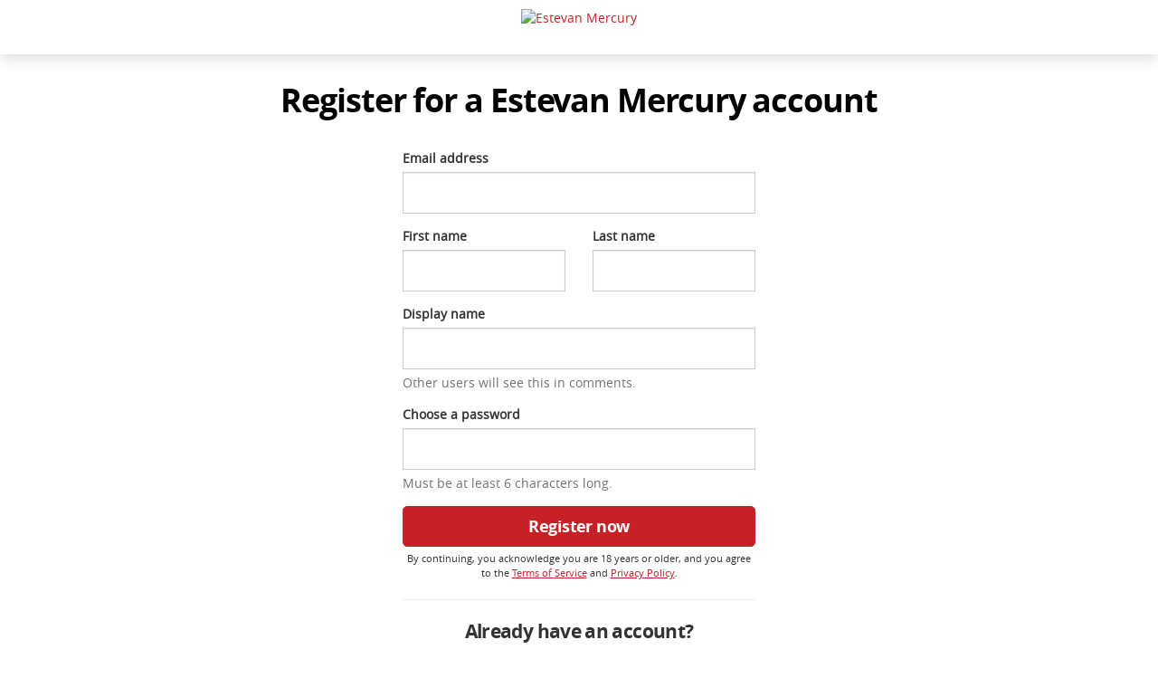

--- FILE ---
content_type: text/html; charset=utf-8
request_url: https://support.estevanmercury.ca/account/register?returnUrl=%2Faccount%2Ftransactions
body_size: 5164
content:
<!DOCTYPE html>
<html lang="en">
<head>
    <meta charset="utf-8">
    <meta name="viewport" content="width=device-width, initial-scale=1.0">
    <title>Register for a Estevan Mercury account  - Estevan Mercury</title>
    <link rel="preconnect" href="https://www.vmcdn.ca">
    <link rel="dns-prefetch" href="https://www.vmcdn.ca">
    <meta property="og:site_name" content="Estevan Mercury">
    <meta property="fb:app_id" data-key="">
    <meta property="twitter:site" content="@">

    <link href="/cssb/template_glacier?v=Y15QuvTCwEQYRKp48HHglXGlximFis8R1h19nWTj91M1" rel="stylesheet"/>

    <script>
        var VM = VM || { slots: [], scripts: [] }, toMap, bmMap, fMap, bbdMapping, bbd2Mapping, bbd3Mapping, bbd4Mapping, bbtMapping, bbt2Mapping, bbt3Mapping, bbmMapping, bbm2Mapping, bbm3Mapping, sixOneMapping, pbjs = pbjs || {};
        window.googletag = window.googletag || { cmd: [] }; pbjs.que = pbjs.que || [];
    </script>
    
        <link href="/cssb/standalone?v=FKw4dqNbO57bL5XHL-s8Sg9RmJEzy26ZrhWjPOYKUIU1" rel="stylesheet"/>

    <link href="/cssb/account-external?v=nk1_iycZ2esuHp7u6LWXct9gz72Ns1Qpv6a1UFrEVCw1" rel="stylesheet"/>


<link rel="shortcut icon" type="image/x-icon" href="https://www.estevanmercury.ca/gmg/img/icons/favicon_estevanmercury.ico" />        <script async src="https://www.googletagmanager.com/gtag/js?id=G-LBSLQ6JW94"></script>
        <script>
        const vmGaMap = {"dimension1":"Site","dimension2":"Id","dimension3":"Author","dimension4":"Byline","dimension5":"AuthorName","dimension6":"BylineName","dimension7":"WordCount","dimension8":"PublishHour","dimension9":"PublishDay","dimension10":"PublishDayName","dimension11":"PublishMonthName","dimension12":"PublishYear","dimension13":"PublishDateTime","dimension14":"Category","dimension15":"CategoryName","dimension16":"Tags","dimension17":"Title","dimension18":"Type","dimension19":"SiteName","dimension20":"Member","dimension21":"Subscriber","dimension22":"ContentType","dimension23":"ParentSite","dimension24":"PublishDate"}; window.dataLayer = window.dataLayer || []; function gtag() { window.dataLayer.push(arguments); } gtag('js', new Date()); gtag('config', 'G-LBSLQ6JW94', { 'send_page_view': false }); gtag('config', 'UA-5137365-29', { 'send_page_view': false, 'custom_map': vmGaMap });
        
        gtag('event', 'page_view', Object.assign({}, {'Site': '71', 'ParentSite': '19'}, VM.contentDimensions));
        </script>
        <script src="https://securepubads.g.doubleclick.net/tag/js/gpt.js" async></script>
        <script>
        googletag.cmd.push(function () {
            toMap = googletag.sizeMapping().addSize([0, 0], []).addSize([1050, 200], [[1920, 1200], [1920, 800]]).build();
            bmMap = googletag.sizeMapping().addSize([0, 0], [[1, 1], [300, 50], [300, 100]]).addSize([400, 300], [[1, 1], [400, 67], [400, 133]]).addSize([768, 200], [[1, 1], [728, 90], [600, 100], [600, 200]]).addSize([990, 200], [[1, 1], [728, 90], [900, 150], [900, 300], [970, 250]]).build();
            fMap = googletag.sizeMapping().addSize([0, 0], [[300, 50], [320, 50], [300, 100]]).addSize([768, 200], []).build();
            bbdMapping = googletag.sizeMapping().addSize([0, 0], []).addSize([990, 300], [[300, 600], [300, 250], [300, 300], [300, 120]]).build();
            bbd2Mapping = googletag.sizeMapping().addSize([0, 0], []).addSize([990, 300], [[300, 250], [300, 600], [300, 300], [300, 120]]).build();
            bbd3Mapping = googletag.sizeMapping().addSize([0, 0], []).addSize([990, 300], [[300, 250], [300, 300], 'fluid']).build();;
            bbd4Mapping = googletag.sizeMapping().addSize([0, 0], []).addSize([990, 300], [300, 600]).build();
            bbtMapping = googletag.sizeMapping().addSize([0, 0], []).addSize([728, 200], [[300, 600], [300, 250], [300, 300]]).addSize([990, 300], []).build();
            bbt2Mapping = googletag.sizeMapping().addSize([0, 0], []).addSize([728, 200], [[300, 250], [300, 300], [300, 600]]).addSize([990, 300], []).build();
            bbt3Mapping = googletag.sizeMapping().addSize([0, 0], []).addSize([728, 200], [[300, 250], [300, 300]]).addSize([990, 300], []).build();
            bbmMapping = googletag.sizeMapping().addSize([0, 0], [[300, 250], [300, 300], [300, 600]]).addSize([728, 200], []).build();
            bbm2Mapping = googletag.sizeMapping().addSize([0, 0], [[300, 600], [300, 250], [300, 300]]).addSize([728, 200], []).build();
            bbm3Mapping = googletag.sizeMapping().addSize([0, 0], [[300, 300], [300, 250]]).addSize([728, 200], []).build();
            sixOneMapping = googletag.sizeMapping().addSize([0, 0], [[300, 100], [300, 50]]).addSize([410, 200], [[300, 100], [300, 50], [400, 67]]).addSize([728, 200], [600, 100]).build();
        });
        </script>
    <script type="application/ld+json">{"@context":"http://schema.org","@type":"NewsMediaOrganization","name":"Estevan Mercury","url":"https://support.estevanmercury.ca","logo":{"@context":"http://schema.org","@type":"ImageObject","url":"https://www.vmcdn.ca/files/estevanmercury/images/estevanmercury/logoestevanmercury.png","width":"0","height":"40"},"email":"classifieds@estevanmercury.ca","address":{"@type":"PostalAddress","addressLocality":"Estevan","addressRegion":"SK","postalCode":"S4A 2M3","streetAddress":"68 Souris Avenue N"},"sameAs":["https://www.facebook.com/EstevanMercury/"]}</script>
</head>
<body  class="noads">
    <a href="#body-container" class="sr-only">Skip to content</a>
    <header>
        <div class="container clearfix">
            <div class="navbt-container">
                <button type="button" class="navbt navbt-toggle navbt-burg" aria-label="Show navigation"><i></i><i></i><i></i></button>
                <button type="button" class="navbt navbt-toggle navbt-close hide" aria-label="Hide navigation">&times;</button>
            </div>
            <a href="/" class="logo-container"><img alt="Estevan Mercury" class="logo" height="40" src="https://www.vmcdn.ca/files/estevanmercury/images/estevanmercury/logoestevanmercury.png"></a>
<div class="avatar-container">
    
    <a href="/account" id="hd-account-trigger" role="button" aria-expanded="false" aria-controls="hd-account" aria-label="Toggle account" data-endpoint="/account/avatarnav">
        <div id="welcome" data-user="0" data-default="Welcome, {0}">Sign in or register for your free account <span class="caret" aria-hidden="true"></span></div>
        <span class="avatar-sm avatar avatar-unlogged" aria-hidden="true"><i class="ic ic-user-o-w"></i></span>
    </a>
    <div id="hd-account" class="hd-popup popup popup-bubble hidden"></div>
</div>
        </div>
        <nav id="nav" class="mainnav">
            <div class="container clearfix">
                
                <div class="search-container">
                    <button type="button" class="navbt-q hd-popup-trigger" aria-expanded="false" aria-controls="search" id="qbt" aria-label="Toggle Search"><i class="ic ic-search"></i></button>
                    <form action="/search" method="get" class="popup hd-popup hd-popup-h hidden" id="search">
                        <fieldset class="mb-2">
                            <legend class="sr-only">Search Type</legend>
                            <label class="radio-inline search-select"><input type="radio" name="search" data-action="/search" data-placeholder="site" checked> Site</label>
                                                                                </fieldset>
                        <div class="input-group">
                            <label for="q" class="sr-only">Search</label>
                            <input type="search" name="q" id="q" class="form-control" placeholder="search site">
                            <span class="input-group-btn">
                                <button class="btn btn-primary" id="search-submit" aria-label="Search"><i class="ic ic-search-w"></i></button>
                            </span>
                        </div>
                    </form>
                </div>
                <a class="ww ww-current ww-environmentcanada ib clearfix" href="/weather" id="weather-container" data-endpoint="/external/weatherwidget?weatherCode=" data-success="VM.onWeatherLoaded"></a>
            </div>
        </nav>
    </header>
    <div id="body-container">
            <div id="leaderboard-container" class="container"></div>
        <div id="body-subscribe" class="container hidden-md mb-2">
            <a href="/account/mailinglist" class="btn btn-primary btn-block">Join our Newsletter</a>
        </div>
        <div id="body" class="container">
            

<div class="account-body">
    <h1 class="title body-title mt-3 mb-3">Register for a Estevan Mercury account</h1>
</div>
<div class="account-column">

<p id="external-register-alert" class="alert alert-danger hidden" 
   data-message-format="Sign up with {0} failed. Try again with a different {0} account, or register directly with {1} instead."
   data-message-current-site-name="Estevan Mercury">
</p>
<form action="/account/register" id="quick-account-form" method="post"><input name="__RequestVerificationToken" type="hidden" value="Pz1ZaCpLclW9dbya1P26W557H7CThTPZlr3VBHY26tzigdiQbCNHAtCKYJlksIBhktu4WcSWTLuA0_CCIpTI0PUrR95ZmSOXUL0YYH3Bt601" /><input id="Register_ReturnUrl" name="Register.ReturnUrl" type="hidden" value="/account/transactions" /><input data-val="true" data-val-required="The Type field is required." id="Register_Type" name="Register.Type" type="hidden" value="Normal" /><input data-val="true" data-val-required="The OptedIn field is required." id="Register_OptedIn" name="Register.OptedIn" type="hidden" value="False" /><input data-val="true" data-val-required="The Source field is required." id="Register_Source" name="Register.Source" type="hidden" value="Unspecified" /><input id="Register_ExternalAuthentication_Token" name="Register.ExternalAuthentication.Token" type="hidden" value="" /><input data-val="true" data-val-required="The Provider field is required." id="Register_ExternalAuthentication_Provider" name="Register.ExternalAuthentication.Provider" type="hidden" value="None" />    <div class="form-group">
        <label class="control-label" for="quick-account-email">Email address</label>
        <input autocomplete="email" class="form-control input-lg text-box single-line" data-val="true" data-val-email="Email address is invalid." data-val-length="Email address cannot exceed 100 characters." data-val-length-max="100" data-val-remote="You already have an account using that email address. &lt;a  href=&#39;/account/login?returnUrl=%2Faccount%2Ftransactions&#39;>Sign in&lt;/a> or &lt;a  href=&#39;/account/forgotpassword?returnUrl=%2Faccount%2Ftransactions&#39;>reset your password&lt;/a>." data-val-remote-additionalfields="*.Email" data-val-remote-type="POST" data-val-remote-url="/account/registeremailok" data-val-required="Email address is required." id="quick-account-email" name="Register.Email" type="email" value="" />
        <span class="field-validation-valid" data-valmsg-for="Register.Email" data-valmsg-replace="true"></span>
    </div>
    <div class="row">
        <div class="form-group col-md-6">
            <label class="control-label" for="Register_FirstName">First name</label>
            <input autocomplete="fname" class="form-control input-lg username-trigger text-box single-line" data-val="true" data-val-length="First name cannot exceed 50 characters." data-val-length-max="50" id="Register_FirstName" name="Register.FirstName" type="text" value="" />
            <span class="field-validation-valid" data-valmsg-for="Register.FirstName" data-valmsg-replace="true"></span>
        </div>
        <div class="form-group col-md-6">
            <label class="control-label" for="Register_LastName">Last name</label>
            <input autocomplete="lname" class="form-control input-lg username-trigger text-box single-line" data-val="true" data-val-length="Last name cannot exceed 50 characters." data-val-length-max="50" id="Register_LastName" name="Register.LastName" type="text" value="" />
            <span class="field-validation-valid" data-valmsg-for="Register.LastName" data-valmsg-replace="true"></span>
        </div>
    </div>
    <div class="form-group">
        <label class="control-label" for="Register_Username">Display name</label>
        <input class="form-control input-lg username-target text-box single-line" data-val="true" data-val-length="Display name cannot exceed 100 characters." data-val-length-max="100" data-val-remote="That display name is already taken." data-val-remote-additionalfields="*.Username" data-val-remote-type="POST" data-val-remote-url="/account/registerusernameok" data-val-required="Display name is required." id="Register_Username" name="Register.Username" type="text" value="" />
        <span class="field-validation-valid" data-valmsg-for="Register.Username" data-valmsg-replace="true"></span>
            <p class="help-block">Other users will see this in comments.</p>
    </div>
    <div class="form-group">
        <label class="control-label" for="Register_Password">Choose a password</label>
        <input class="form-control input-lg" data-val="true" data-val-length="Password must be at least 6 characters long." data-val-length-max="100" data-val-length-min="6" data-val-required="Password is required." id="Register_Password" name="Register.Password" type="password" />
        <span class="field-validation-valid" data-valmsg-for="Register.Password" data-valmsg-replace="true"></span>
            <p class="help-block">Must be at least 6 characters long.</p>
    </div>
<div class="form-group">
    <button class="btn btn-primary btn-lg btn-block title" type="submit" id="quick-account-form-submit">Register now</button>
    <small class="mt-1 text-centre">
        By continuing, you acknowledge you are 18 years or older, and you agree to the <a href="/terms-of-service">Terms of Service</a> and <a href="/privacy-policy">Privacy Policy</a>.
    </small>
    <hr />
    <div class="h2 title text-centre mb-2">Already have an account?</div>
    <a href="/account/login?returnUrl=%2Faccount%2Ftransactions" class="btn btn-block btn-muted btn-lg modal-toggle" id="quick-account-form-switch" data-target="#account-modal-login">Already have an account? Sign in</a>
</div>
    <div id="register-recaptcha" data-sitekey="6LdcoOcUAAAAAByOkQuEnm3UN80znlYggalpD7gC" data-callback="VM_Register_onSubmit" data-size="invisible"></div>
</form>
</div>

        </div>
        
        
    </div>
    <footer>
        <div id="footer-top" class="theme-bg">
            <div class="container ft-social">
                <ul class="nav nav-social-ft">
                        <li class="ib"><a href="https://www.facebook.com/EstevanMercury/" target="_blank" rel="noopener" title="Facebook"><i class="ic ic-facebook-w"></i></a></li>
                                                                                                </ul>
            </div>
        </div>
        <div class="container">
            <div class="row">
                <div class="col-sm-6">
                    
                </div>
                <div class="col-sm-3">
                    <div class="footer-title">About</div>
                    
                </div>
                <div class="col-sm-3">
                    <a href="https://www.lodestarmedia.ca/"><img src="/images/blank.gif" class="ft-logo lazyimg" style="height:39px" data-src="https://www.vmcdn.ca/files/ui/lodestar/logo.svg" alt="Lodestar Media"></a>
                    <div class="footer-title">Visit our network of sites:</div>
                    <ul class="nav nav-footer">
                        <li><a href="https://www.bowenislandundercurrent.com/" class="navitem">Bowen Island Undercurrent</a></li>                        
                        <li><a href="https://www.biv.com/" class="navitem">Business in Vancouver</a></li>
                        <li><a href="https://www.castanet.net/" class="navitem">Castanet</a></li>
                        <li><a href="https://www.coastreporter.net/" class="navitem">Coast Reporter</a></li>
                        <li><a href="https://www.delta-optimist.com/" class="navitem">Delta Optimist</a></li>                        
                        <li><a href="https://www.nsnews.com/" class="navitem">North Shore News</a></li>
                        <li><a href="https://www.piquenewsmagazine.com/" class="navitem">Pique Newsmagazine</a></li>                        
                        <li><a href="https://www.rew.ca/" class="navitem">REW.ca</a></li>
                        <li><a href="https://www.richmond-news.com/" class="navitem">Richmond News</a></li>
                        <li><a href="https://www.squamishchief.com/" class="navitem">Squamish Chief</a></li>
                        <li><a href="https://www.timescolonist.com/" class="navitem">Times Colonist</a></li>                        
                        <li><a href="https://www.vancouverisawesome.com/" class="navitem">Vancouver is Awesome</a></li>
                        <li><a href="https://www.westerninvestor.com/" class="navitem">Western Investor</a></li>
                        <li><a href="https://www.airdriecityview.com/" class="navitem">Airdrie City View/Rocky View Weekly</a></li>
                        <li><a href="https://www.cochraneeagle.ca/" class="navitem">Cochrane Eagle</a></li>
                        <li><a href="https://www.lakelandtoday.ca/" class="navitem">Lakeland Today</a></li>
                        <li><a href="https://www.rmoutlook.com/" class="navitem">Rocky Mountain Outlook</a></li>
                        <li><a href="https://www.stalbertgazette.com/" class="navitem">St. Albert Gazette</a></li>
                        <li><a href="https://www.thealbertan.com/" class="navitem">The Albertan</a></li>
                        <li><a href="https://www.townandcountrytoday.com/" class="navitem">Town and Country Today</a></li>
                        <li><a href="https://www.westernwheel.ca/" class="navitem">Western Wheel</a></li>
                    </ul>
                    <p>&copy; 2026 Estevan Mercury</p>
                </div>
            </div>
        </div>
    </footer>
    
    
    
    
    
    <script src="/jsb/widgets?v=PP8j9B2dHWtavpywR_BUj6mn1nRNwVC9Eg3M_obqOOg1"></script>

    <script src="/jsb/template?v=JMg25D5pb5LEuotrFqQiWSYohUGDPJIuwY2zcVBdnTc1"></script>

    <script>VM.Track.gaSource = 'Estevan Mercury'; VM.Track.initPropertiesAndDimensions({ measurementIds: ['G-LBSLQ6JW94', 'UA-5137365-29'], siteId: '71', parentSiteId:'19' }, VM.contentDimensions); delete VM.contentDimensions;</script>
    
    <script src="/jsb/account-modal?v=gHtir1ffpH70ySdqRMdzhotAl3ALll8wKxh7WvfPVlE1"></script>

    <script src="/jsb/account-register?v=rIha2V-96ZELVKt4SDfe8TyBwBWbKuIwcFS5-pC7U_E1"></script>

    <script src='https://www.google.com/recaptcha/api.js?onload=VM_Register_recaptcha' async defer></script>

<script class="fbpixel" type="text/javascript">!function(f,b,e,v,n,t,s){if(f.fbq)return;n=f.fbq=function(){n.callMethod?n.callMethod.apply(n,arguments):n.queue.push(arguments)};if(!f._fbq)f._fbq=n;n.push=n;n.loaded=!0;n.version='2.0';n.queue=[];t=b.createElement(e);t.async=!0;t.src=v;s=b.getElementsByTagName(e)[0];s.parentNode.insertBefore(t,s)}(window, document,'script','https://connect.facebook.net/en_US/fbevents.js');fbq('init', '2509232265756696');fbq('track', 'PageView');</script><noscript><img height="1" width="1" style="display:none" src="https://www.facebook.com/tr?id=2509232265756696&ev=PageView&noscript=1"/></noscript>
    
</body>
</html>


--- FILE ---
content_type: text/html; charset=utf-8
request_url: https://www.google.com/recaptcha/api2/anchor?ar=1&k=6LdcoOcUAAAAAByOkQuEnm3UN80znlYggalpD7gC&co=aHR0cHM6Ly9zdXBwb3J0LmVzdGV2YW5tZXJjdXJ5LmNhOjQ0Mw..&hl=en&v=PoyoqOPhxBO7pBk68S4YbpHZ&size=invisible&anchor-ms=20000&execute-ms=30000&cb=42n9g3bm28ij
body_size: 49227
content:
<!DOCTYPE HTML><html dir="ltr" lang="en"><head><meta http-equiv="Content-Type" content="text/html; charset=UTF-8">
<meta http-equiv="X-UA-Compatible" content="IE=edge">
<title>reCAPTCHA</title>
<style type="text/css">
/* cyrillic-ext */
@font-face {
  font-family: 'Roboto';
  font-style: normal;
  font-weight: 400;
  font-stretch: 100%;
  src: url(//fonts.gstatic.com/s/roboto/v48/KFO7CnqEu92Fr1ME7kSn66aGLdTylUAMa3GUBHMdazTgWw.woff2) format('woff2');
  unicode-range: U+0460-052F, U+1C80-1C8A, U+20B4, U+2DE0-2DFF, U+A640-A69F, U+FE2E-FE2F;
}
/* cyrillic */
@font-face {
  font-family: 'Roboto';
  font-style: normal;
  font-weight: 400;
  font-stretch: 100%;
  src: url(//fonts.gstatic.com/s/roboto/v48/KFO7CnqEu92Fr1ME7kSn66aGLdTylUAMa3iUBHMdazTgWw.woff2) format('woff2');
  unicode-range: U+0301, U+0400-045F, U+0490-0491, U+04B0-04B1, U+2116;
}
/* greek-ext */
@font-face {
  font-family: 'Roboto';
  font-style: normal;
  font-weight: 400;
  font-stretch: 100%;
  src: url(//fonts.gstatic.com/s/roboto/v48/KFO7CnqEu92Fr1ME7kSn66aGLdTylUAMa3CUBHMdazTgWw.woff2) format('woff2');
  unicode-range: U+1F00-1FFF;
}
/* greek */
@font-face {
  font-family: 'Roboto';
  font-style: normal;
  font-weight: 400;
  font-stretch: 100%;
  src: url(//fonts.gstatic.com/s/roboto/v48/KFO7CnqEu92Fr1ME7kSn66aGLdTylUAMa3-UBHMdazTgWw.woff2) format('woff2');
  unicode-range: U+0370-0377, U+037A-037F, U+0384-038A, U+038C, U+038E-03A1, U+03A3-03FF;
}
/* math */
@font-face {
  font-family: 'Roboto';
  font-style: normal;
  font-weight: 400;
  font-stretch: 100%;
  src: url(//fonts.gstatic.com/s/roboto/v48/KFO7CnqEu92Fr1ME7kSn66aGLdTylUAMawCUBHMdazTgWw.woff2) format('woff2');
  unicode-range: U+0302-0303, U+0305, U+0307-0308, U+0310, U+0312, U+0315, U+031A, U+0326-0327, U+032C, U+032F-0330, U+0332-0333, U+0338, U+033A, U+0346, U+034D, U+0391-03A1, U+03A3-03A9, U+03B1-03C9, U+03D1, U+03D5-03D6, U+03F0-03F1, U+03F4-03F5, U+2016-2017, U+2034-2038, U+203C, U+2040, U+2043, U+2047, U+2050, U+2057, U+205F, U+2070-2071, U+2074-208E, U+2090-209C, U+20D0-20DC, U+20E1, U+20E5-20EF, U+2100-2112, U+2114-2115, U+2117-2121, U+2123-214F, U+2190, U+2192, U+2194-21AE, U+21B0-21E5, U+21F1-21F2, U+21F4-2211, U+2213-2214, U+2216-22FF, U+2308-230B, U+2310, U+2319, U+231C-2321, U+2336-237A, U+237C, U+2395, U+239B-23B7, U+23D0, U+23DC-23E1, U+2474-2475, U+25AF, U+25B3, U+25B7, U+25BD, U+25C1, U+25CA, U+25CC, U+25FB, U+266D-266F, U+27C0-27FF, U+2900-2AFF, U+2B0E-2B11, U+2B30-2B4C, U+2BFE, U+3030, U+FF5B, U+FF5D, U+1D400-1D7FF, U+1EE00-1EEFF;
}
/* symbols */
@font-face {
  font-family: 'Roboto';
  font-style: normal;
  font-weight: 400;
  font-stretch: 100%;
  src: url(//fonts.gstatic.com/s/roboto/v48/KFO7CnqEu92Fr1ME7kSn66aGLdTylUAMaxKUBHMdazTgWw.woff2) format('woff2');
  unicode-range: U+0001-000C, U+000E-001F, U+007F-009F, U+20DD-20E0, U+20E2-20E4, U+2150-218F, U+2190, U+2192, U+2194-2199, U+21AF, U+21E6-21F0, U+21F3, U+2218-2219, U+2299, U+22C4-22C6, U+2300-243F, U+2440-244A, U+2460-24FF, U+25A0-27BF, U+2800-28FF, U+2921-2922, U+2981, U+29BF, U+29EB, U+2B00-2BFF, U+4DC0-4DFF, U+FFF9-FFFB, U+10140-1018E, U+10190-1019C, U+101A0, U+101D0-101FD, U+102E0-102FB, U+10E60-10E7E, U+1D2C0-1D2D3, U+1D2E0-1D37F, U+1F000-1F0FF, U+1F100-1F1AD, U+1F1E6-1F1FF, U+1F30D-1F30F, U+1F315, U+1F31C, U+1F31E, U+1F320-1F32C, U+1F336, U+1F378, U+1F37D, U+1F382, U+1F393-1F39F, U+1F3A7-1F3A8, U+1F3AC-1F3AF, U+1F3C2, U+1F3C4-1F3C6, U+1F3CA-1F3CE, U+1F3D4-1F3E0, U+1F3ED, U+1F3F1-1F3F3, U+1F3F5-1F3F7, U+1F408, U+1F415, U+1F41F, U+1F426, U+1F43F, U+1F441-1F442, U+1F444, U+1F446-1F449, U+1F44C-1F44E, U+1F453, U+1F46A, U+1F47D, U+1F4A3, U+1F4B0, U+1F4B3, U+1F4B9, U+1F4BB, U+1F4BF, U+1F4C8-1F4CB, U+1F4D6, U+1F4DA, U+1F4DF, U+1F4E3-1F4E6, U+1F4EA-1F4ED, U+1F4F7, U+1F4F9-1F4FB, U+1F4FD-1F4FE, U+1F503, U+1F507-1F50B, U+1F50D, U+1F512-1F513, U+1F53E-1F54A, U+1F54F-1F5FA, U+1F610, U+1F650-1F67F, U+1F687, U+1F68D, U+1F691, U+1F694, U+1F698, U+1F6AD, U+1F6B2, U+1F6B9-1F6BA, U+1F6BC, U+1F6C6-1F6CF, U+1F6D3-1F6D7, U+1F6E0-1F6EA, U+1F6F0-1F6F3, U+1F6F7-1F6FC, U+1F700-1F7FF, U+1F800-1F80B, U+1F810-1F847, U+1F850-1F859, U+1F860-1F887, U+1F890-1F8AD, U+1F8B0-1F8BB, U+1F8C0-1F8C1, U+1F900-1F90B, U+1F93B, U+1F946, U+1F984, U+1F996, U+1F9E9, U+1FA00-1FA6F, U+1FA70-1FA7C, U+1FA80-1FA89, U+1FA8F-1FAC6, U+1FACE-1FADC, U+1FADF-1FAE9, U+1FAF0-1FAF8, U+1FB00-1FBFF;
}
/* vietnamese */
@font-face {
  font-family: 'Roboto';
  font-style: normal;
  font-weight: 400;
  font-stretch: 100%;
  src: url(//fonts.gstatic.com/s/roboto/v48/KFO7CnqEu92Fr1ME7kSn66aGLdTylUAMa3OUBHMdazTgWw.woff2) format('woff2');
  unicode-range: U+0102-0103, U+0110-0111, U+0128-0129, U+0168-0169, U+01A0-01A1, U+01AF-01B0, U+0300-0301, U+0303-0304, U+0308-0309, U+0323, U+0329, U+1EA0-1EF9, U+20AB;
}
/* latin-ext */
@font-face {
  font-family: 'Roboto';
  font-style: normal;
  font-weight: 400;
  font-stretch: 100%;
  src: url(//fonts.gstatic.com/s/roboto/v48/KFO7CnqEu92Fr1ME7kSn66aGLdTylUAMa3KUBHMdazTgWw.woff2) format('woff2');
  unicode-range: U+0100-02BA, U+02BD-02C5, U+02C7-02CC, U+02CE-02D7, U+02DD-02FF, U+0304, U+0308, U+0329, U+1D00-1DBF, U+1E00-1E9F, U+1EF2-1EFF, U+2020, U+20A0-20AB, U+20AD-20C0, U+2113, U+2C60-2C7F, U+A720-A7FF;
}
/* latin */
@font-face {
  font-family: 'Roboto';
  font-style: normal;
  font-weight: 400;
  font-stretch: 100%;
  src: url(//fonts.gstatic.com/s/roboto/v48/KFO7CnqEu92Fr1ME7kSn66aGLdTylUAMa3yUBHMdazQ.woff2) format('woff2');
  unicode-range: U+0000-00FF, U+0131, U+0152-0153, U+02BB-02BC, U+02C6, U+02DA, U+02DC, U+0304, U+0308, U+0329, U+2000-206F, U+20AC, U+2122, U+2191, U+2193, U+2212, U+2215, U+FEFF, U+FFFD;
}
/* cyrillic-ext */
@font-face {
  font-family: 'Roboto';
  font-style: normal;
  font-weight: 500;
  font-stretch: 100%;
  src: url(//fonts.gstatic.com/s/roboto/v48/KFO7CnqEu92Fr1ME7kSn66aGLdTylUAMa3GUBHMdazTgWw.woff2) format('woff2');
  unicode-range: U+0460-052F, U+1C80-1C8A, U+20B4, U+2DE0-2DFF, U+A640-A69F, U+FE2E-FE2F;
}
/* cyrillic */
@font-face {
  font-family: 'Roboto';
  font-style: normal;
  font-weight: 500;
  font-stretch: 100%;
  src: url(//fonts.gstatic.com/s/roboto/v48/KFO7CnqEu92Fr1ME7kSn66aGLdTylUAMa3iUBHMdazTgWw.woff2) format('woff2');
  unicode-range: U+0301, U+0400-045F, U+0490-0491, U+04B0-04B1, U+2116;
}
/* greek-ext */
@font-face {
  font-family: 'Roboto';
  font-style: normal;
  font-weight: 500;
  font-stretch: 100%;
  src: url(//fonts.gstatic.com/s/roboto/v48/KFO7CnqEu92Fr1ME7kSn66aGLdTylUAMa3CUBHMdazTgWw.woff2) format('woff2');
  unicode-range: U+1F00-1FFF;
}
/* greek */
@font-face {
  font-family: 'Roboto';
  font-style: normal;
  font-weight: 500;
  font-stretch: 100%;
  src: url(//fonts.gstatic.com/s/roboto/v48/KFO7CnqEu92Fr1ME7kSn66aGLdTylUAMa3-UBHMdazTgWw.woff2) format('woff2');
  unicode-range: U+0370-0377, U+037A-037F, U+0384-038A, U+038C, U+038E-03A1, U+03A3-03FF;
}
/* math */
@font-face {
  font-family: 'Roboto';
  font-style: normal;
  font-weight: 500;
  font-stretch: 100%;
  src: url(//fonts.gstatic.com/s/roboto/v48/KFO7CnqEu92Fr1ME7kSn66aGLdTylUAMawCUBHMdazTgWw.woff2) format('woff2');
  unicode-range: U+0302-0303, U+0305, U+0307-0308, U+0310, U+0312, U+0315, U+031A, U+0326-0327, U+032C, U+032F-0330, U+0332-0333, U+0338, U+033A, U+0346, U+034D, U+0391-03A1, U+03A3-03A9, U+03B1-03C9, U+03D1, U+03D5-03D6, U+03F0-03F1, U+03F4-03F5, U+2016-2017, U+2034-2038, U+203C, U+2040, U+2043, U+2047, U+2050, U+2057, U+205F, U+2070-2071, U+2074-208E, U+2090-209C, U+20D0-20DC, U+20E1, U+20E5-20EF, U+2100-2112, U+2114-2115, U+2117-2121, U+2123-214F, U+2190, U+2192, U+2194-21AE, U+21B0-21E5, U+21F1-21F2, U+21F4-2211, U+2213-2214, U+2216-22FF, U+2308-230B, U+2310, U+2319, U+231C-2321, U+2336-237A, U+237C, U+2395, U+239B-23B7, U+23D0, U+23DC-23E1, U+2474-2475, U+25AF, U+25B3, U+25B7, U+25BD, U+25C1, U+25CA, U+25CC, U+25FB, U+266D-266F, U+27C0-27FF, U+2900-2AFF, U+2B0E-2B11, U+2B30-2B4C, U+2BFE, U+3030, U+FF5B, U+FF5D, U+1D400-1D7FF, U+1EE00-1EEFF;
}
/* symbols */
@font-face {
  font-family: 'Roboto';
  font-style: normal;
  font-weight: 500;
  font-stretch: 100%;
  src: url(//fonts.gstatic.com/s/roboto/v48/KFO7CnqEu92Fr1ME7kSn66aGLdTylUAMaxKUBHMdazTgWw.woff2) format('woff2');
  unicode-range: U+0001-000C, U+000E-001F, U+007F-009F, U+20DD-20E0, U+20E2-20E4, U+2150-218F, U+2190, U+2192, U+2194-2199, U+21AF, U+21E6-21F0, U+21F3, U+2218-2219, U+2299, U+22C4-22C6, U+2300-243F, U+2440-244A, U+2460-24FF, U+25A0-27BF, U+2800-28FF, U+2921-2922, U+2981, U+29BF, U+29EB, U+2B00-2BFF, U+4DC0-4DFF, U+FFF9-FFFB, U+10140-1018E, U+10190-1019C, U+101A0, U+101D0-101FD, U+102E0-102FB, U+10E60-10E7E, U+1D2C0-1D2D3, U+1D2E0-1D37F, U+1F000-1F0FF, U+1F100-1F1AD, U+1F1E6-1F1FF, U+1F30D-1F30F, U+1F315, U+1F31C, U+1F31E, U+1F320-1F32C, U+1F336, U+1F378, U+1F37D, U+1F382, U+1F393-1F39F, U+1F3A7-1F3A8, U+1F3AC-1F3AF, U+1F3C2, U+1F3C4-1F3C6, U+1F3CA-1F3CE, U+1F3D4-1F3E0, U+1F3ED, U+1F3F1-1F3F3, U+1F3F5-1F3F7, U+1F408, U+1F415, U+1F41F, U+1F426, U+1F43F, U+1F441-1F442, U+1F444, U+1F446-1F449, U+1F44C-1F44E, U+1F453, U+1F46A, U+1F47D, U+1F4A3, U+1F4B0, U+1F4B3, U+1F4B9, U+1F4BB, U+1F4BF, U+1F4C8-1F4CB, U+1F4D6, U+1F4DA, U+1F4DF, U+1F4E3-1F4E6, U+1F4EA-1F4ED, U+1F4F7, U+1F4F9-1F4FB, U+1F4FD-1F4FE, U+1F503, U+1F507-1F50B, U+1F50D, U+1F512-1F513, U+1F53E-1F54A, U+1F54F-1F5FA, U+1F610, U+1F650-1F67F, U+1F687, U+1F68D, U+1F691, U+1F694, U+1F698, U+1F6AD, U+1F6B2, U+1F6B9-1F6BA, U+1F6BC, U+1F6C6-1F6CF, U+1F6D3-1F6D7, U+1F6E0-1F6EA, U+1F6F0-1F6F3, U+1F6F7-1F6FC, U+1F700-1F7FF, U+1F800-1F80B, U+1F810-1F847, U+1F850-1F859, U+1F860-1F887, U+1F890-1F8AD, U+1F8B0-1F8BB, U+1F8C0-1F8C1, U+1F900-1F90B, U+1F93B, U+1F946, U+1F984, U+1F996, U+1F9E9, U+1FA00-1FA6F, U+1FA70-1FA7C, U+1FA80-1FA89, U+1FA8F-1FAC6, U+1FACE-1FADC, U+1FADF-1FAE9, U+1FAF0-1FAF8, U+1FB00-1FBFF;
}
/* vietnamese */
@font-face {
  font-family: 'Roboto';
  font-style: normal;
  font-weight: 500;
  font-stretch: 100%;
  src: url(//fonts.gstatic.com/s/roboto/v48/KFO7CnqEu92Fr1ME7kSn66aGLdTylUAMa3OUBHMdazTgWw.woff2) format('woff2');
  unicode-range: U+0102-0103, U+0110-0111, U+0128-0129, U+0168-0169, U+01A0-01A1, U+01AF-01B0, U+0300-0301, U+0303-0304, U+0308-0309, U+0323, U+0329, U+1EA0-1EF9, U+20AB;
}
/* latin-ext */
@font-face {
  font-family: 'Roboto';
  font-style: normal;
  font-weight: 500;
  font-stretch: 100%;
  src: url(//fonts.gstatic.com/s/roboto/v48/KFO7CnqEu92Fr1ME7kSn66aGLdTylUAMa3KUBHMdazTgWw.woff2) format('woff2');
  unicode-range: U+0100-02BA, U+02BD-02C5, U+02C7-02CC, U+02CE-02D7, U+02DD-02FF, U+0304, U+0308, U+0329, U+1D00-1DBF, U+1E00-1E9F, U+1EF2-1EFF, U+2020, U+20A0-20AB, U+20AD-20C0, U+2113, U+2C60-2C7F, U+A720-A7FF;
}
/* latin */
@font-face {
  font-family: 'Roboto';
  font-style: normal;
  font-weight: 500;
  font-stretch: 100%;
  src: url(//fonts.gstatic.com/s/roboto/v48/KFO7CnqEu92Fr1ME7kSn66aGLdTylUAMa3yUBHMdazQ.woff2) format('woff2');
  unicode-range: U+0000-00FF, U+0131, U+0152-0153, U+02BB-02BC, U+02C6, U+02DA, U+02DC, U+0304, U+0308, U+0329, U+2000-206F, U+20AC, U+2122, U+2191, U+2193, U+2212, U+2215, U+FEFF, U+FFFD;
}
/* cyrillic-ext */
@font-face {
  font-family: 'Roboto';
  font-style: normal;
  font-weight: 900;
  font-stretch: 100%;
  src: url(//fonts.gstatic.com/s/roboto/v48/KFO7CnqEu92Fr1ME7kSn66aGLdTylUAMa3GUBHMdazTgWw.woff2) format('woff2');
  unicode-range: U+0460-052F, U+1C80-1C8A, U+20B4, U+2DE0-2DFF, U+A640-A69F, U+FE2E-FE2F;
}
/* cyrillic */
@font-face {
  font-family: 'Roboto';
  font-style: normal;
  font-weight: 900;
  font-stretch: 100%;
  src: url(//fonts.gstatic.com/s/roboto/v48/KFO7CnqEu92Fr1ME7kSn66aGLdTylUAMa3iUBHMdazTgWw.woff2) format('woff2');
  unicode-range: U+0301, U+0400-045F, U+0490-0491, U+04B0-04B1, U+2116;
}
/* greek-ext */
@font-face {
  font-family: 'Roboto';
  font-style: normal;
  font-weight: 900;
  font-stretch: 100%;
  src: url(//fonts.gstatic.com/s/roboto/v48/KFO7CnqEu92Fr1ME7kSn66aGLdTylUAMa3CUBHMdazTgWw.woff2) format('woff2');
  unicode-range: U+1F00-1FFF;
}
/* greek */
@font-face {
  font-family: 'Roboto';
  font-style: normal;
  font-weight: 900;
  font-stretch: 100%;
  src: url(//fonts.gstatic.com/s/roboto/v48/KFO7CnqEu92Fr1ME7kSn66aGLdTylUAMa3-UBHMdazTgWw.woff2) format('woff2');
  unicode-range: U+0370-0377, U+037A-037F, U+0384-038A, U+038C, U+038E-03A1, U+03A3-03FF;
}
/* math */
@font-face {
  font-family: 'Roboto';
  font-style: normal;
  font-weight: 900;
  font-stretch: 100%;
  src: url(//fonts.gstatic.com/s/roboto/v48/KFO7CnqEu92Fr1ME7kSn66aGLdTylUAMawCUBHMdazTgWw.woff2) format('woff2');
  unicode-range: U+0302-0303, U+0305, U+0307-0308, U+0310, U+0312, U+0315, U+031A, U+0326-0327, U+032C, U+032F-0330, U+0332-0333, U+0338, U+033A, U+0346, U+034D, U+0391-03A1, U+03A3-03A9, U+03B1-03C9, U+03D1, U+03D5-03D6, U+03F0-03F1, U+03F4-03F5, U+2016-2017, U+2034-2038, U+203C, U+2040, U+2043, U+2047, U+2050, U+2057, U+205F, U+2070-2071, U+2074-208E, U+2090-209C, U+20D0-20DC, U+20E1, U+20E5-20EF, U+2100-2112, U+2114-2115, U+2117-2121, U+2123-214F, U+2190, U+2192, U+2194-21AE, U+21B0-21E5, U+21F1-21F2, U+21F4-2211, U+2213-2214, U+2216-22FF, U+2308-230B, U+2310, U+2319, U+231C-2321, U+2336-237A, U+237C, U+2395, U+239B-23B7, U+23D0, U+23DC-23E1, U+2474-2475, U+25AF, U+25B3, U+25B7, U+25BD, U+25C1, U+25CA, U+25CC, U+25FB, U+266D-266F, U+27C0-27FF, U+2900-2AFF, U+2B0E-2B11, U+2B30-2B4C, U+2BFE, U+3030, U+FF5B, U+FF5D, U+1D400-1D7FF, U+1EE00-1EEFF;
}
/* symbols */
@font-face {
  font-family: 'Roboto';
  font-style: normal;
  font-weight: 900;
  font-stretch: 100%;
  src: url(//fonts.gstatic.com/s/roboto/v48/KFO7CnqEu92Fr1ME7kSn66aGLdTylUAMaxKUBHMdazTgWw.woff2) format('woff2');
  unicode-range: U+0001-000C, U+000E-001F, U+007F-009F, U+20DD-20E0, U+20E2-20E4, U+2150-218F, U+2190, U+2192, U+2194-2199, U+21AF, U+21E6-21F0, U+21F3, U+2218-2219, U+2299, U+22C4-22C6, U+2300-243F, U+2440-244A, U+2460-24FF, U+25A0-27BF, U+2800-28FF, U+2921-2922, U+2981, U+29BF, U+29EB, U+2B00-2BFF, U+4DC0-4DFF, U+FFF9-FFFB, U+10140-1018E, U+10190-1019C, U+101A0, U+101D0-101FD, U+102E0-102FB, U+10E60-10E7E, U+1D2C0-1D2D3, U+1D2E0-1D37F, U+1F000-1F0FF, U+1F100-1F1AD, U+1F1E6-1F1FF, U+1F30D-1F30F, U+1F315, U+1F31C, U+1F31E, U+1F320-1F32C, U+1F336, U+1F378, U+1F37D, U+1F382, U+1F393-1F39F, U+1F3A7-1F3A8, U+1F3AC-1F3AF, U+1F3C2, U+1F3C4-1F3C6, U+1F3CA-1F3CE, U+1F3D4-1F3E0, U+1F3ED, U+1F3F1-1F3F3, U+1F3F5-1F3F7, U+1F408, U+1F415, U+1F41F, U+1F426, U+1F43F, U+1F441-1F442, U+1F444, U+1F446-1F449, U+1F44C-1F44E, U+1F453, U+1F46A, U+1F47D, U+1F4A3, U+1F4B0, U+1F4B3, U+1F4B9, U+1F4BB, U+1F4BF, U+1F4C8-1F4CB, U+1F4D6, U+1F4DA, U+1F4DF, U+1F4E3-1F4E6, U+1F4EA-1F4ED, U+1F4F7, U+1F4F9-1F4FB, U+1F4FD-1F4FE, U+1F503, U+1F507-1F50B, U+1F50D, U+1F512-1F513, U+1F53E-1F54A, U+1F54F-1F5FA, U+1F610, U+1F650-1F67F, U+1F687, U+1F68D, U+1F691, U+1F694, U+1F698, U+1F6AD, U+1F6B2, U+1F6B9-1F6BA, U+1F6BC, U+1F6C6-1F6CF, U+1F6D3-1F6D7, U+1F6E0-1F6EA, U+1F6F0-1F6F3, U+1F6F7-1F6FC, U+1F700-1F7FF, U+1F800-1F80B, U+1F810-1F847, U+1F850-1F859, U+1F860-1F887, U+1F890-1F8AD, U+1F8B0-1F8BB, U+1F8C0-1F8C1, U+1F900-1F90B, U+1F93B, U+1F946, U+1F984, U+1F996, U+1F9E9, U+1FA00-1FA6F, U+1FA70-1FA7C, U+1FA80-1FA89, U+1FA8F-1FAC6, U+1FACE-1FADC, U+1FADF-1FAE9, U+1FAF0-1FAF8, U+1FB00-1FBFF;
}
/* vietnamese */
@font-face {
  font-family: 'Roboto';
  font-style: normal;
  font-weight: 900;
  font-stretch: 100%;
  src: url(//fonts.gstatic.com/s/roboto/v48/KFO7CnqEu92Fr1ME7kSn66aGLdTylUAMa3OUBHMdazTgWw.woff2) format('woff2');
  unicode-range: U+0102-0103, U+0110-0111, U+0128-0129, U+0168-0169, U+01A0-01A1, U+01AF-01B0, U+0300-0301, U+0303-0304, U+0308-0309, U+0323, U+0329, U+1EA0-1EF9, U+20AB;
}
/* latin-ext */
@font-face {
  font-family: 'Roboto';
  font-style: normal;
  font-weight: 900;
  font-stretch: 100%;
  src: url(//fonts.gstatic.com/s/roboto/v48/KFO7CnqEu92Fr1ME7kSn66aGLdTylUAMa3KUBHMdazTgWw.woff2) format('woff2');
  unicode-range: U+0100-02BA, U+02BD-02C5, U+02C7-02CC, U+02CE-02D7, U+02DD-02FF, U+0304, U+0308, U+0329, U+1D00-1DBF, U+1E00-1E9F, U+1EF2-1EFF, U+2020, U+20A0-20AB, U+20AD-20C0, U+2113, U+2C60-2C7F, U+A720-A7FF;
}
/* latin */
@font-face {
  font-family: 'Roboto';
  font-style: normal;
  font-weight: 900;
  font-stretch: 100%;
  src: url(//fonts.gstatic.com/s/roboto/v48/KFO7CnqEu92Fr1ME7kSn66aGLdTylUAMa3yUBHMdazQ.woff2) format('woff2');
  unicode-range: U+0000-00FF, U+0131, U+0152-0153, U+02BB-02BC, U+02C6, U+02DA, U+02DC, U+0304, U+0308, U+0329, U+2000-206F, U+20AC, U+2122, U+2191, U+2193, U+2212, U+2215, U+FEFF, U+FFFD;
}

</style>
<link rel="stylesheet" type="text/css" href="https://www.gstatic.com/recaptcha/releases/PoyoqOPhxBO7pBk68S4YbpHZ/styles__ltr.css">
<script nonce="3UMqlVC4B4ebhWqQY_KQNw" type="text/javascript">window['__recaptcha_api'] = 'https://www.google.com/recaptcha/api2/';</script>
<script type="text/javascript" src="https://www.gstatic.com/recaptcha/releases/PoyoqOPhxBO7pBk68S4YbpHZ/recaptcha__en.js" nonce="3UMqlVC4B4ebhWqQY_KQNw">
      
    </script></head>
<body><div id="rc-anchor-alert" class="rc-anchor-alert"></div>
<input type="hidden" id="recaptcha-token" value="[base64]">
<script type="text/javascript" nonce="3UMqlVC4B4ebhWqQY_KQNw">
      recaptcha.anchor.Main.init("[\x22ainput\x22,[\x22bgdata\x22,\x22\x22,\[base64]/[base64]/[base64]/[base64]/[base64]/[base64]/[base64]/[base64]/[base64]/[base64]\\u003d\x22,\[base64]\x22,\x22w44tw4/CmcK1wrcew5/DtMO7w4nDlkpadjN3SixFJBrDh8Odw5LCicOsZBdKEBfCtcKiOmR2w6BJSm98w6QpaxtIIMKNw6HCsgE8XMO2ZsOgV8Kmw55/[base64]/[base64]/[base64]/wq/[base64]/Cr8K8X2fDjQ3DhXnCg04dw45RSC/Cm8OUbcKdw5rCv8KBw4XCg2sxNMKmeQXDscK1w4vCgTHCigvCosOia8OiS8Kdw7RhwrHCqB1YMmh3w6tfwoxgL1Ngc2dpw5Iaw5tSw43DlX0YG37Cv8K5w7tfw5o1w7zCnsKPwq3DmsKcRcORaA9Ew6pAwq8Fw4UWw5cPwr/DgTbCt23Ci8OSw4hnKEJ2wrfDisKwTsOlRXEzwosCMSMYU8OPawkDS8OeCsO8w4DDnMKJQmzCtsKlXQNze2Zaw4rCgijDgX/[base64]/CoMOnw7x4AjQ5wp4nXsKTFMKKwqNww68eFcO3bMObwqFowoXCl3/CmsKMwqMCdcKcw516W2nCjVxgBcOCTsOcWcO0d8KJRVPDtyjDvVzDonLDrGjDgMOJw61Aw7pJwr7CscKxw5HDm1pMw7I8OsOMwrrDmsK/wqLChBEDZsOefsKLw4oMDyrDrcO/wqA/[base64]/CqmUJwpHCn0XDkTBtwroNLcOtwpHCjsOFw5XCpcOXCTjDog49w4LDkcK/KsOmw6cjwqnCnE/Dq3zDs3vCkAIZesO9EAPDjC1ww4/[base64]/Co8Ozw6/DusK/[base64]/Dn0IbwpPDrcKMQcK3wrbDrT7Dv8Kmwo/DjcKPC2/Co8Oof2MTw5cXBlzCm8Ojw6bDs8OzEWd9w4QLwozDmEJ6w59tfBvChH98wp7DrAzDlz3DvsO1HQXDlsKCwr3DvsKRwrEzYzNUw40JL8OYVcO2P2zCq8K7wqfCiMOlYMOKwrU8BMOKwp/ChcOuw7VsVMK8XsKAWBDCpMOPwqYdwohGwo7DvF/ClsOKw67CoBPDj8KAwoHDusKvM8O+VVJow5rCqysMTMKkwrrDj8K/w4rCosOZV8K2woLDm8KwCcOpwpjDkMK5w7nDj0YKGWdvw4LClDHCuVYNw5AhGzVfwqkjTsO3w68wwqnDqsK0I8OiMWBHQ1PCqsOMay8BTMKmwow3IMOcw6nDk3N/XcK8PsOPw5LDhwLCpsOBw5N+C8Onw7LDuCpRwovCt8K5wrkSXC4JfsKDexbCpAkpwqAhwrPChQDCiF7DqcO9wpVSwqrDpGLCoMKrw7PCoA/DhMKTY8OUw45VX3fDssKGTTsgwqZnw4/[base64]/DtE/DnVIeDGrCjzl+U8KjX8KAw6QaX8OTeMOxBx0+w6/[base64]/[base64]/CgMO8w6fDl8OUOMKUdnvDkMK/[base64]/CksOGeX9rdQ7DoGbDlcKkRMOIHcKfThPChMKdZsONTsKZMcOtw5DDtwbDogNQM8OCw7TChCfDiHwbwq3DvsK6w4nCmMKidVLDncKPw707w7bCi8KMw7/DtmbCjcKAwojDl0HDtsK1w7vCoC/[base64]/CkcKDNTwpKGjDhcORYcOBw5ISLcKAOVLDtMORJsK/azjDhUrCgsOyw4XCmGDCoMKFI8ORw7HCqx09KTnDqig4wrDCr8K3bcOAFsKkQcKjwr3Dm3PChsKDwqHCk8KNYnY7w4nDnsOEwpXDiUc2GcO+wrXCpw10worDnMKswrnDjMOGwq7DjsOjE8O4worCjjrDqWrDmQYnwohXwq7Cj0Qow53DqsKMw6/CrTdTGBNUI8OuRcKWYMOgZMKSXSV3wqpTwo01wrBGcE7CkTIsecKldcKCw7UcwqnDrcOqREbCugsIw5oEwobCtH5+wq4wwr07ImfDk0siEElKw7DDucOhC8OpG1fDrMO7wrpJw4TDvMOsKMK/w7ZawqIMG04UwpR1EEjDvgXCuC7ClULDiH/CgEF8w7XCjgfDmsOnw4zCsh7CpcOUbCZXw6B5w49+w4/CmcOteXFUw4M6w59BaMKkc8OPccORTnBTWMKdMxXDtcKPA8KhcRFswpLDgcOxw53Ds8KJNF4pw7s8Nj/DrmTDu8O7U8K3w6rDtSbDkcOvw41Dw7sbwoARwrtvwrHCgldyw4MtNDhAwojCtMK7w5/CtsO8wpjDo8KJw7BdZUs+C8KhwqsScGVfMBZdP3DDlsKMwrNGOsOrw4E0ccKsWU7Cmy/Dm8K2w7/Dl1MYwqXCk1RYMsK7w7zDpXt6P8OvdGnDtMK5w7/[base64]/CkMORDkh7w6NGw67DvMOMw49LHTzCr8KYGE8lAEE6N8OywrtJw7lfLT55w7pcwpnCncKVw5rDl8KCwoxmcsKdw4Vfw6/DhsOBw697A8ObXSrChsOQwo4aMcKhw6zDmcOcScOdwr1Uw6piwqt3woLCkMOcw70kwpXDl13ClEl4wrPDtBjDqiV5TTXCsFHCl8OFwojCinXCh8Klw7nCpF7DlcOKesOCw7LCncOiZxpewpXCpcOAfELCn1hcw7PCpDxZwqFQLXPCpUJUwqkREA/DtRbDpU/[base64]/CkcO/w50pdwPDrWrDjBPCuMO+worCqgPDpnHCtMKTwqJ+w5dHwotiwqrDvsK/wpXCtxJ+w7VlTFjDq8KEwoZjCmArejRPa2HDvsKSdi8dWiVNYsOGM8OcEsOpaBLCrMOoaw7DicKWGMKcw4HDnwd3FA0TwpshW8OTwq7CkndGMMK8UAzDgsOVwr91w4U4DMO7CgrCvTrCozhow4EBw4jCocKww5jCmGA9L1hWdMOOH8OtA8OBw6rDlw0Rwq/CoMObMy0xXcOWRMKCwrbDg8OjFDvDp8KFw4YQw701SAjDssKQPgbCrnAQw5PCj8Kxb8KJwoHCnwU8w6DDl8K+LsOeLMOgwrgOK2vCsxksT2hDwoPCrwQ3OsKCw6LCnD/DksO3wokoNynDrmLCiMOHwr5uFEF3wpRgYmXCqBfCq8OtT3onwoTDujMCblEffEImGEzDlSUnw7Vhw6llBcODw5ZqXMObXMOnwqhtw5ckU1M7wr7Dkhs9w7gzMMKew6sewqXCgFvDuQIaJsO7w51QwrRAUMKhw7/DqCvDjBPDoMKpw6XDlVJNRjpswpXDrz4xwqrDgh/CrnbDjRIgwqhFXsKHw548wpZjw70lQ8KGw43CgsKJw51OSh/Dh8OyLyUdD8KeX8O9Kg/DmMO6J8KVDilxf8KYXGrChcOTw73DnsOmJxXDlMOvw7/[base64]/CiVHCpA8lwpo5TXjDvnB/w7ofGT/DiGTCtsK1QC/Co3fDln/CmsOIK0pTCzViw7dRwo4Dw6xmcwMAw4XDqMK/w63ChwcVwrRiwqXDn8Ozw4kOw7bDvcOqUnkrwrNRZhZdwrrCtm5CWMOiwrDCrHwRcwvCjRNrw7nCpnF+wrDChcOwYQpNCBXDgBPDjRcbRwtew5NiwrAMKMOpw7bDk8KFWF0uwr92bUnCssOEw69vwpJWwp/DnnvCgcK0GTzCqgJ2WMOmW1jDgxgdZMKRw55qLXhKc8OZw5thJcKpEMOlJlpSUlDCusOIVcOCbA/CgMOrBXLCuRvCsyoiw4LDnHkhZ8OLwq3DqXYqOhMfwqrDtcO4TyMKF8OsTMK2w57CqVjDrsOFEsKWw5Idw4rDtMKvw7fDpwfDj0bCocOTw6fCgnXCp2TChMKBw64Qw6RvwodMdTM5w4XDosK2w4gswr/DlsKTAMOhwrxkO8O3w6MiFHjCpV18wqlHw5EBw5M5wpbCosOOIVnCjl7Dpx3CsD7DjcKew4jCt8OfRcOKVcO7fFxNw4lxw4XCq2bCgcOfIMKlwrpWw7fDnV9pMxDClz7CkAgxwrbDvxZnCijDhcODcjBNw6pvZcK/[base64]/worCsMKfH2rDkcKwD8KEw4vCmMOtLsOawoMbw5bDvsK1BcKRwojCsMKqU8K3Jl/[base64]/Du8OOw7LCmGt3wrzDvy/CmCPCozc3IWJ0wrXCgFfCgsK0UsOFwpQlKMKONMKXwr/CglR/YjcxIsKTw6wCwpFPwpt5w6LDqjbClcOtwr8sw7HCkmQ0w5Q8XsOAIFvCgMKyw57Cgy/DqMKhwoDCm1x6wop7wp9Owph5wqpaHsO4WxrDth3CqMKXEHfCt8Kbwp/[base64]/aWXCqMOtw7gdwqPCgg0Kw4AQasKRwp3Dm8OPZcOhE2LDoMKNw7XDhydvVUkywp46BMKTGMKpSB7CisKRw6bDlsOzWMOmIEd6QUhdwq/CsiMCw4fDmnPCmRcVwrjClMOuw5PDnzHDk8KxC01MP8Ovw77DunN4wo3DmcOYwqbDnMKWJDHCp0IfGn4ebifDqE/[base64]/wrc1d8K5TMKtCwbDn8KYwqgqwrHDhBLCpWPCrMKbwop/[base64]/[base64]/w4LDmQkBwovDocKvTUPDqMKow5w1wrjDj8O/VsO5dFjDvQLDoifDoH3DqFrCongMw6QVwrPDlcOJwrorwrdpYsKbKzYHw4jCisOww7vColpLw4UXw5nCqMOowp9IaUbDrsKlasOBwpsEw4XChcO2NsKvbEZjw7xOEVUuwpnDt1HDjEfDkcK/w5JtMCbCssObdcOMwqEtMXDDgcOtN8Kvw73DocOQesKJRTsmTMKZd3Yzw6zCuMKBO8K0w5cGIsKcJWEdUVBqwqhjScKaw7vDjWDDnX/[base64]/w6xcFsO8bQ3DtcK0wqzDvcKmwoBgRG52VzIdwo3Cm1Ujw6g1fHnDmgfDvcKRFMO0worDqCxpSWvCpUHDoWvDocKUFsKcw5zDjG/[base64]/[base64]/CkMOvKsOBw67DvcONwqjCogfDocKwCMOqwrYZwrPDk8OJw7jCicKwccKAcmI3bcKzMw7DijfDuMKDHcKJwrHDiMOAJxg/wqPDisKWwqIcw7vDujzCkcO+wpDDqMOKw5TDtMOVw5wsRhZDM1zDqWcHwrk2woxVV0V0Bg/[base64]/DtUDDl8KwwqxCfiPDpcOlFz7DnsOIR37CgxXCuWRsbsKJw4nDk8KDwrB+HsKMYMK5wpMbw7LCrWtBXMOMXsOlVC8+w6bDtVZAwpEpJsOGQ8OsMxfDrFANLMOSwrPCnDnCvsOtYcO1YzUVAn5ww4MBLjzDhE4Zw7/Dj0nCs1lIFQfDn1HDp8OUw4ASw5vDq8KaIMOIQgIVdMOFwpUHOGzDrsK1P8Kswo/[base64]/X8O7w5rDuMKKw4fCiSRAw45FwohUw7hGwo/Dsg1vw5xZLnLDvcKVPB3DhmjDvcO4WMOiw69aw5g+AcOxwp3DsMOLDX7CnGY3OAvDrgBSwpIXw6zDukgOLn/Cs0YWJ8KraD9Nwp0PTStowrHCkcKqQFU/wpAPwrgRw6wCM8K0TsKGw6HCqsK/wpjCl8Khw5dlwonChwNuw77CrQHCocKTeAzCsHvCr8O7c8O2eDc3wpJXw6hJKTDCvRQ/w5s3w7tRWShXeMK+G8OITsOAM8Kiw6M2w5DDl8O6UGfChX0fwoMLLMKuworDuABhc0HDtxvDimBow7XCrTg/acOvFhPCrknDuxF6YB/Dp8Omw5B7KMK2Y8KCwrR4wrM/w5I6Lkd/wr3CnMK3wo3CvVBpwqbCpmcgPzJsBcOqw5PCjXrCrjABwr/DqgEScXs+Q8ONSm7CqMKwwozDgsOBQXfDpyNyE8K/[base64]/w5/CmirCh8OEwr7CtsKOwpNIMAPCjcKZR8OgXzzCq8ObwqDChigOwrTDtVY/wq7CmwQswqfCiMK2wrBYwqIHwojDp8K+X8KlwrvDnjZBw7srwrA4w6zDncKmw589w69rWMKkO3/DtgDDvsOOw4MXw54ow60Ew5w/SyZqV8KxLsKkwpghFmXDswvDmcO3EGUfH8OtE1QmwpgNw6vChsK5w5fCrcKxFMKJfsO/eUvDqsOsBMKVw7TCucO8BMOYwp/Cg1XDk33CvjDCsRNqFcOtXcKmYGbDscOYJkwaw6rCgxLCqFEWwqnDqsKzw5gAwr7Dq8OwV8KPZ8KXc8Orw6AJFSXDvWlYWh/CmMOSKRxcK8Kswp42w409XMKgw6tHw6t3wqNMWsOkMcKJw5VceB5Lw6t0wrTCl8OyV8OFZTvCksOkw505w5HDtcKaf8O9wpPDocOywrAcw63Dr8ORNE/DjE43wrXDr8OpcXVuXcOYWFXDrcKOw7t0w7PDnsKAwqNSw6TCp3dow6Qzw6YRwpVJdyLCpzrCqWjCig/Cn8KHUBHCrQtQPcKmfAPDncOpw7ANExRQfnl5JsOhw5bCiMOWHFzDqDg3NH0PfnLCqCRUXAsgQhJVcMKKMUvCqsOCBsKcwp/DvcKJfWMRaznCv8OHe8K9w4zDqUHDukjDusOfwqnCvCFLG8KgwrrCjTzChWrCpMKAwrXDhMOcd21eFkvDmHU/cTlQDcOkwqvCum8bbWwgUjnCrcOPa8OLM8OoPMKMeMO3w7NqKwrCj8OOE0DDmcK7w70OE8Onw5ppwpnCoEJowpLDpGEYH8K3cMO9OMOsZl/[base64]/DuU3CnsOOeMOPbMKDBENEIEAowp5PwoNXw6jDpBXCsAYxDMOWQh7Dlls4dsOhw7vCqW58wovCtzEnb1vChmTDrjRJw4laFsOCdClzw5EdVBl3wrvDrBPDlcOnw6pbNMO7GcORCMKcw6w9AMKhw5XDpMOkT8KPw6zCm8KsDlfDhcK1w4k/GEfCmTLDowoQKMO7eFljwobCo3rCmsKgE3PCnQZxw4d3wrjCsMOVwpHCpMOlaiPCog/[base64]/[base64]/[base64]/wpkgWxnCj8KwM0wdw6URIsOvTWBRasOJw55gXsKpwpzCnXvCqsO9wqcMwrklfsKFw4l/V38OABlxw6lhdhHDoSNZw7TDksOUc1gvMcKRH8KMSQNzw7XDug9/[base64]/CqndUw5bDucKyw7zDtVA8wqw/w5BnNcKewqvCt8Obw4fCtMKuLB4fwrXCg8OrVhXCncK8w6oVwr/[base64]/woMgfDR5w597Q8O1wpMbw7PDkGt/SBzDvcOUwo/Cs8OKBjLCt8ORwpQ7wo8Aw6VDMcOJbWxaEsOOccOwJcOxBS/[base64]/wrIHZ8OEwqIHQ8OoScK/MsO2eHVhw5Adw4Jfw5rDizjCrRDCuMOZwp7Cr8KiBMK4w6/[base64]/DocKlw67Cv8KWFsO1B8O9dsOqAcKCw4NdY8OZw7/DtkVNUMOAEsKjaMOCPcOXUhnCp8OlwrQ4TjDCtwzDrcORw5PCpTEuwolxwofCmUXCp0AFw6fDqcKbwqnDhVNnw6ZyG8K1LcOBwrJYTcK1dkVcw5PChSjCj8KdwrAxKcOiATU6w4wKw6sVGRrDhiwmw74Sw6Ztw6/[base64]/wr/CgsOcNcK8w6NQw4/DvAItdcO3IsKRw5TDksKPwr/[base64]/CiMOaw6dgw7nDhXXCm3TDhV1qw6PDjcKLw57CmsKUw7PDunMIw5dsRMKmBTfCp2fCoBcdwr4He2MyBcOvwowWNggHJVLDtTPCicKEIsKQTlvCqzAfw7pow47Ch2Vjw50eZzbCmcK+wpZ0wr/Cj8OfYXw7wqnDs8OVw7gadcOLwrAAwoPDrcOawp43w7lbw5LCncKOTyrDpCXCmsOESUZLwpBhEk/DuMKcIcKJw5Jiw7Fhw7/[base64]/eMOqw47Dl1EuIsOEbsKrw5rDgRzDncOwOMOFfxvCmcKFfcK+w6YOAT0iR8OAG8Ojw6jDosKPwqxjbMKJWsOFw7lpwrrDrcKEAmbDgQ4kwqp0ETZTw4DDiWTCgcOJYXpCwooFCHTDgMO2woTCp8OQwq/DncKNwqTDqzIKwpjDkEDCuMK3w5Q9XV7Cg8OfwqfCicO4wqV/wqzDuzINU2TDngbCpVYQc37DvS8CwozCvgQJHcOkI01LfsKKwpjDhsOcw47Ck2oZesKRMcKePMOcw7sPIcKNAMKhw7vDuEXCqcO3woVYwpjCiSAeCV/[base64]/woPCiw3DpUUTKjTDosOmDE/CiAPCtsKpMifDiMKEwrTDo8O7E21NfyF2esOIw78UHkDCtUIKwpTDjUNKwpQkwobCvsKnOcObw6PCuMKyPGnDmcK7LcKMw6N/wp7DmsKVJUbDhX8/w4XDhUwjSMKnT2JAw4jCjsOFw6TDk8KoXlnCpzs9EsOmDcOqR8Ojw44mIwvDpcOPwr7CuMK/w4XCk8Kkw4M6P8KowqfDnsOyWivCtcKIRsOSwr1zwpzDpsOQw7RXMcO/[base64]/Dv0jDqUTCpMKlZywSDkXDnEfDssKFwoZoVARPw7/ChxhLakXCiVnDgigrWyLCrMKIesOFb0FvwqZlTsK0w5FkD1FtXsKyw7vDuMKVIFINw5fDkMKUF2gnb8K5IMOreQrCgUkTw4LDkcK7wqRaETLDscOwPcORLCfCl3rDvsOpVk8wRC/[base64]/w5sGw4ERMD8kwpdfw6FuEMOGTsK3wpAmFcOyw6bCkMKtPixZw5pqw4vDhCl4wpDDn8KtFnXDosKkw4V6E8OfFcO9wqPDu8OSHMOqETlxwroqJ8KJUMK0w5rDhypOwp5LPRJYwoPDg8OBNcO1wr4dw4DDs8OVwoXDmCxUAcOzWcO3E0LDqx/[base64]/DpMKywrrDpMKGwpbClQzDjcOcPgLDvjkHPxQawq3DscKHO8OdAcKHF03DlsOSw7kvTsKNJEVRCsKuT8K3ExjCi2bCncObwo/DhcKuYMKew5vDmsKMw5zDoRIfw4wLw5s6HXBrdwRMwpPCj1DCs2fCmCbDuDbCq0XDizPDr8O6woAZa2bCvnVFIMOXwpk/[base64]/[base64]/wr5aclspb3R7wo5Lw7Ylw5VkWhvClcO1acKjw4oBwpLDjMK2w77ClFtKwqfCpsKEJ8Kyw5LDvsKaI07CuAPDnMKhwrnDs8K0Y8O5Qn7ChcKVwo7Dml/CusO/KkzCj8K3cWEaw4Mow7TDlWXCqm7DtsKwwoktOW3Cr0rDncKPPcOuc8OtFcOFfS/DhmRMwrd3WsOvRjd6egBnwovCh8KmFmfDp8Oaw6fDtMOgRFh/dWzDvcOwaMOhXz0qHEZcwrPCnhtSw4jDncOGQSo1w43CncKBwolBw6gdw6fCqEVRw6wvChZFw6/DncKlwq/[base64]/Dg3LDu8KkTmrCo33Cu8KUc8KHwpPDicKcw41Bw6jCv0EuHFbCnsOMw4fDuRXDgsK2wrc5B8OuSsOPVMKEw51Hw5zDkC/DmH/Cv1XDrT7DhQnDmsKmwqpbw5bCuMOuwplxwo1nwqYJwpgvw6XDrMKXdzLDjjjChDzCr8OyfsO9YcKTCcOgS8O8A8KJLDsgSinDnsO+TMOWwqZSFTIeXsOpw7lRfsOjI8OWTcOmwq/Dr8ORwrcMZMORQBrCi2HDvnXCgD3CkhYHw5I/aVsoasKIwpzDrFHDkiQjw4nCimfDpsO3WMKawqNEwoLDpsKewq0dwo/CvMKHw7huw755wo7DqMO+w4DCoDzDhSTDm8O5bjHDjMKDBMOmwrDCs1DDk8Kow7FKV8KIw7EOEcOtMcKhwrA6BsKiw4/[base64]/wp4VEcKeO39xPsOvw4AWwpPDhcOcIsKDIiRVwovCqGjDrGslGiPDucOuwqtLw5p6wqDCmjPCn8OdQ8KSwogqFMOaHsOuw5DDgHUhGMOlVE/CghzCthNvYcKxw5vDjGB3K8Kowq9VG8OtQhbCp8KfEsKzQsOOFSXChsOfMcO9B19Rf2bDssK4JsK+wrVQDk5Cwo8GfsKNw6DDsMOOGMOTwq17S2/DqAzCt2xQDsKKB8OPw5fDiAXDq8KGP8OUHF/Cl8KFHAc6bCTCogHCjMOsw6fDiznDml5DwoJzW0MNUUdKKcOowp/DkDTDkTPDsMOmwrQvwphiw40wZcKbMsOww49sXmIbeA3DslwfPcOPwpBzw6zCnsOjVsOOw5nCu8KSw5DCt8OtG8Oawo9QecOXwqDCo8OuwrDDl8ORw7sjVMKlccOTw7nDjMKRw4pKwq/DnsOtdAcjHzpuw5NsQVI8w7YFw51SQFPCssK2w6RgwqUPXyLCvsKDSSjCrSwDwq/CrsKWY3HDvCQUw7PDgsKpw5/DosKDwpEVwrViGEw/IsO5w6jDhinCkHRGRi3Dp8OJfMO3wpjDqsKEw6zCi8KWw47ClS5ZwqRYG8KxVcOaw4PCpFkmwrkFbsO3KMO/w47DiMOLw59COMKUwoc4LcK4Uldaw5HCtsOVwo7Diz4cRU07RcKmw5/Dg2Nyw5Uhf8OQwr1GZsKnw5TDlUZIwpc/wpF9wp04wqjCl13CksKYOQXCg2PDqsObMGbDvMK0QjPCvMOrZWIWw5/[base64]/DpMKpw5ZLwrrCr8OeOMOZC8KBSjnCqsOJwokcwr1LwrJMQB7Cl27Dtz1qMMKfEWrDosOXC8KJGyvCgMOHLMK6a0rDucK/WRzDv0zDu8OuMcOvZh/Dp8OFRmUxLVFZVMKVNCEJwrlLW8O/wr0Yw5bCliYwwoXChsKRw5LDiMKcFsOEWDwjbBQwKirDgMOJZnZ0DcOmcErCj8OPw57DoEtOwr3CtcKpWHAxwpIaP8KwXcKfZh3Dg8KAwoQ/BxrDosOrYsOjw6AbwrfChzXChTLDhV9gw78cw7zDl8OxwpNJJXbDk8KcwobDuAtQw7vDpcKfXcKrw5nDoRTDqcOnwpfCnsKowqPDkMOVwrbDh03DlMO+w69zYApPwrvCmcOqw6jCihAeHW7CvHQbGcKaKcOkw4rDjsKcwqxSw7l1A8OcbC7ClSHDsm/ChMKVIcOew757FcOeQsOuw6DCrsOlH8OEVsKpw7fCkV83DMKWSRnCnn/Dm2nDsFMsw5wvAg7DvsKbwojDlcKyOMKVGcK/[base64]/CnA3CvmRNDcK+wr3DinPCqEDCk15wOsOEwqg3eXkrbMOqwrsqwrvDs8O0w7UtwojCk31lw73CuhXDoMKnwrp+cljCqC3DgHDCkjPDv8K8wrRUwqfDilYnCsO+TxnDjzNdHQrCrwfDqsO1wqPClsOlwp/DhCPCgkdWfcOCwo/ChcOYMsKAw5tGw5zDosKXwo9xwo0yw4hZKMK7wpdxbsOFwo0Uw5pOS8KFw7gtw6jDjFQbwqXDkcKzf1vCkSV8GxPCmsOyQcOiw5zCv8OgwrYMRV/[base64]/DknNuwp57d8OSw5/CgsKjNzpwwoBbCh3CoE/DkcKRwogOwogDw4zDmFnDj8OGwrnDhcKmWj1FwqvCrGrCkMK3AnHDrMOGJMKNwoTCmRjCnsObEcO5OGHDnW1/wqzDt8KtSsOSwqDCr8Osw5nDqkwyw4HCiw8SwrtPw7RGwqHCi8OOBiDDh0dgZwsHdTdQA8OWwr4zWsOnw7p8w4rDv8KAGcOSwrtbORwqw4ppKhFFw6YzNsOaHA8FwrjDkcKXw688TsOiXMO/w4LCsMKcwqhnwo/DscKkGMKkwoDDrXrCvykSD8OzGTDClUDCuGEIUXbCgsKxwqVJw4RXUsORTjbCtsKzw4/[base64]/[base64]/CmMODw63Dj8O6wp/Ck0wGwosKOcKkw6ZLwrZnwqjDoh/DksO8QSPCjsOlbH7DncOgc2dyLMOPScOpwq3Cp8OzwrHDvXkRa37Dt8Kiw7lKwoTDlkjCm8Opw7fDt8OfwoYaw5/DusK1aSLDmQZxERHDlysfw7ZDOXXDkz/Cp8KqQwDCp8OawrBAPzkDBMOOMsOJw5LDjcKywo3Ck2M4ZUHCpMOvI8KKwqhYYnzCgMK6wrrDvh9tfkvCv8O3QMKww43CowUcw6gewqLCksKybMOYwp7DmkfCsS5cw7vDvDhlwq/Dt8KJw6HCtcK+TMOqwrbCp0LDtUzCnm56wp/Dj3XCqsOIOXkaH8ODw5/DgiRaFRnDvMOCCcOHwqrDpy/Co8OJH8O7EmRqSsOFd8OlYjESfcOSNMKYwpzCh8KEwo3DrARZw69kw6DDicOKPcKRUMKhKsOBH8O/ZsK7w6jDnT3CgnHDiipgJcK8w5HCncO/w7rDhMK/csKdwqDDuU4zBTTCgDzDmjpTR8Kuw7zDtnvDpUNvHsOzwqg8wphwA3rDsnctEMKtwofCmsOIw7loTcOFCcKCw7pWwpcBwpTCkcKLwr0MH0rCo8KXw4grwqdAbcORTMKxw4zDqhQlasOwN8KHw5rDvcOyRgt/w4vDpCLDqTTCkhE6QGIhHDbCmcOrBSRTwo7CoG/CrkrCkcOpwr3DucKreTHCvTbCmTxrREPCplLCugfChMOwGz/[base64]/[base64]/Dm8O2KExAYsKIF3okwoJIRMKQXsKtbcKCwqt3w6TCgMKFwpFzw5t0SMKmw5vCuHfDhAt5w6fCq8OEOMKrwol1CRfCrCXCsMKNNsKhP8KlGwDCvlYTFcKnw7/ClMOCwpdDw5DCpsK4AsO0J2snKsKqDwxFSn/[base64]/[base64]/w4QfWxfDrcKMwqFlWWF/[base64]/[base64]/[base64]/ChisSPDVUBkXDs8KZw7HCoMOZw4nDhsORBsKBBxpAwqfCpUBjwqodGMKVdGjCiMKdwqvCoMOsw6XDvsOkM8KXDcOZw47CgjTCosKIwqhJeE0zwrPDusKOKMKLHcKUBMKqwpcxDx4dQwdJe0TDpQfDmVvCocKdwrLCiWzDv8O3YcKPPcOdZjgZwp4NGBUrwoYcwq/Cr8OewoIjd3/CpMOhwrPCr1XDisOWwqRKQ8OHwr11G8OofSDCgSlewqtnZmfDoizCuQzCr8O+McKpGGjDm8OgwrfDm09Ww5/[base64]/CpzXDtcKMYMOsJyR6w5VdMw3CssKjMsODw7FwwqhRwqswwqDCiMKRwpDDsDoZL0DCkMOmw67Dg8KMwr3DoiI/wphPw5jCrGPCocOYIsK5wrvCn8ObAcOfXGZjDcKnw4/DljfDq8KYGsKTw5d9wpIjwrnDoMO3w5rDn3/ClMKKG8K3w7HDlMKJc8Obw4Qyw6QKw4J3FcK2wq5ywqt8QmnCtwTDmcOzT8KDw4TDqxPCjFNsLkTDscK0wq/DgcO9w7bCmcOIwrPDpCDDlg8/w5Nrw4vDk8Kiw6TCpcObwpfCryPDncOCJXI8bDEBw7DCpATDhsK0bMKkNcOtw57DlMOLOMK9w53ClwrCmcO8ScOBYBPDnH1GwodqwptkUMOHwqHCuDETwotUNG5twp/[base64]/Dl8K5WVhtw7fCvijCm8OmOSbCvcKFCkBtw4xawrICw7EOw60zTsOzc17DlsKbIsONKmpOwrzDlAnCosOSw59Cw7E8csOqw4lXw79Kwr3DpMOowrY8D3Nvw6zDsMK9ecKeSg3CmWxRwr/[base64]/wpXDi8Okw654w70eLcKBYsK/w6zCqCvCt13DkyjDnsK3WMOTYMKCIcKxbsOMw4t2w5TChsKow6XCp8OLwoLDksO5bXkywqJiLMOVPj/[base64]/DcO/wo3Cqk59VMK7GMOJwpZ8w5h7w6kTw4DDjwIDwotBaz5jB8KyfcOQwq3DuGVBYsOxEFF6HFJNGxcRw6DChMKRwqpJw4NREG0WRMKlwrJ1wqU\\u003d\x22],null,[\x22conf\x22,null,\x226LdcoOcUAAAAAByOkQuEnm3UN80znlYggalpD7gC\x22,0,null,null,null,1,[21,125,63,73,95,87,41,43,42,83,102,105,109,121],[1017145,275],0,null,null,null,null,0,null,0,null,700,1,null,0,\[base64]/76lBhnEnQkZnOKMAhmv8xEZ\x22,0,1,null,null,1,null,0,0,null,null,null,0],\x22https://support.estevanmercury.ca:443\x22,null,[3,1,1],null,null,null,0,3600,[\x22https://www.google.com/intl/en/policies/privacy/\x22,\x22https://www.google.com/intl/en/policies/terms/\x22],\x22CSB1lm6XDFk95egCmS4OZCiO0qjglmDPNqYt0EDyfzg\\u003d\x22,0,0,null,1,1768725499885,0,0,[202,253,144,79,38],null,[54],\x22RC-lXIzocNGQnwBkg\x22,null,null,null,null,null,\x220dAFcWeA5AfrpnGEqGUKsZmiAwN_5Ew1tQYSUDMiwnRdfICz4JXyyCZLUuw5v5TwC65nb7RJqKY0fUq3GNKmqV87Kc14qR1rLGhg\x22,1768808300113]");
    </script></body></html>

--- FILE ---
content_type: text/css; charset=utf-8
request_url: https://support.estevanmercury.ca/cssb/template_glacier?v=Y15QuvTCwEQYRKp48HHglXGlximFis8R1h19nWTj91M1
body_size: 28208
content:
html{font-family:sans-serif;-ms-text-size-adjust:100%;-webkit-text-size-adjust:100%}body{margin:0}article,aside,figcaption,figure,footer,header,hgroup,main,menu,nav,section{display:block}audio,canvas,progress,video{display:inline-block;max-width:100%;vertical-align:baseline}audio:not([controls]){display:none;height:0}[hidden],template{display:none}a{background-color:transparent}a:active,a:hover{outline:0}abbr[title]{border-bottom:1px dotted}b,strong{font-weight:bold}dfn{font-style:italic}h1{font-size:2em;margin:.67em 0}mark{background:#ff0;color:#000}small{font-size:80%}sub,sup{font-size:75%;line-height:0;position:relative;vertical-align:baseline}sup{top:-.5em}sub{bottom:-.25em}img{border:0}svg:not(:root){overflow:hidden}figure{margin:1em 40px}hr{-moz-box-sizing:content-box;-webkit-box-sizing:content-box;box-sizing:content-box;height:0}pre{overflow:auto}code,kbd,pre,samp{font-family:monospace,monospace;font-size:1em}button,input,optgroup,select,textarea{color:inherit;font:inherit;margin:0}button{overflow:visible}button,select{text-transform:none}button,html input[type="button"],input[type="reset"],input[type="submit"]{-webkit-appearance:button;cursor:pointer}button[disabled],html input[disabled]{cursor:default}button::-moz-focus-inner,input::-moz-focus-inner{border:0;padding:0}input{line-height:normal}input[type="checkbox"],input[type="radio"]{-webkit-box-sizing:border-box;-moz-box-sizing:border-box;box-sizing:border-box;padding:0}input[type="number"]::-webkit-inner-spin-button,input[type="number"]::-webkit-outer-spin-button{height:auto}input[type="search"]{-webkit-appearance:textfield;-moz-box-sizing:content-box;-webkit-box-sizing:content-box;box-sizing:content-box}input[type="search"]::-webkit-search-cancel-button,input[type="search"]::-webkit-search-decoration{-webkit-appearance:none}fieldset{border:1px solid silver;margin:0 2px;padding:.35em .625em .75em}legend{border:0;padding:0}textarea{overflow:auto}optgroup{font-weight:bold}table{border-collapse:collapse;border-spacing:0}td,th{padding:0}.sr-only{position:absolute;width:1px;height:1px;margin:-1px;padding:0;overflow:hidden;clip:rect(0,0,0,0);border:0}.sr-only-focusable:active,.sr-only-focusable:focus{position:static;width:auto;height:auto;margin:0;overflow:visible;clip:auto}.clearfix:before,.clearfix:after,.container:before,.container:after,.container-fluid:before,.container-fluid:after,.row:before,.row:after,.form-horizontal .form-group:before,.form-horizontal .form-group:after{content:" ";display:table}.clearfix:after,.container:after,.container-fluid:after,.row:after,.form-horizontal .form-group:after{clear:both}.clear-flex{flex-basis:100%}.center-block{display:block;margin-left:auto;margin-right:auto}.pull-right{float:right!important}.pull-left{float:left!important}.hide{display:none!important}.show{display:block!important}.invisible{visibility:hidden}.text-hide{font:0/0 a;color:transparent!important;text-shadow:none;background-color:transparent!important;border:0}.text-centre{text-align:center}.text-right{text-align:right}.text-noleading{line-height:1}.hidden{display:none!important;visibility:hidden!important}.nav{padding:0;margin:0;list-style-type:none}.nav-table{display:table}.nav-table-full{width:100%}@media(min-width:768px){.nav-table-full:not(.nav-table-full-force){width:auto}}.nav-table>li{display:table-cell;position:relative}.nav-table>li{padding-left:3px}.nav-table>li:first-child{padding-left:0}.nav-table-full .btn{width:100%}.nav-horizontal li{display:inline-block}.nav-vertical a{display:block;padding:4px 0}@media(min-width:992px){.nav-vertical a{padding:2px 0}.text-right-md{text-align:right}}.ib{display:inline-block}.mt-0{margin-top:0!important}.mt-1{margin-top:5px!important}.mt-2{margin-top:10px!important}.mt-3{margin-top:15px!important}.mb-0{margin-bottom:0!important}.mb-1{margin-bottom:5px!important}.mb-2{margin-bottom:10px!important}.mb-3{margin-bottom:15px!important}small{display:inline-block}.nowrap{white-space:nowrap}.break-word{-ms-word-break:break-word;word-break:break-word}input,button,select,textarea{font-family:inherit;font-size:inherit;line-height:inherit}fieldset{padding:0;margin:0;border:0;min-width:0}legend{display:block;width:100%;padding:0;margin-bottom:20px;font-size:21px;line-height:inherit;color:#333;border:0;border-bottom:1px solid #e5e5e5}label{display:inline-block;max-width:100%;margin-bottom:5px;font-weight:bold}input[type="search"]{box-sizing:border-box}input[type="radio"],input[type="checkbox"]{margin:4px 0 0;margin-top:1px \9;line-height:normal}input[type="file"]{display:block}input[type="range"]{display:block;width:100%}select[multiple],select[size]{height:auto}input[type="file"]:focus,input[type="radio"]:focus,input[type="checkbox"]:focus{outline:thin dotted;outline:5px auto -webkit-focus-ring-color;outline-offset:-2px}output{display:block;padding-top:7px;font-size:14px;line-height:1.42857143;color:#555}.form-control{display:block;width:100%;height:34px;padding:6px 12px;font-size:14px;line-height:1.42857143;color:#555;background-color:#fff;background-image:none;border:1px solid #ccc;box-shadow:inset 0 1px 1px rgba(0,0,0,.075);transition:border-color ease-in-out .15s,box-shadow ease-in-out .15s}.form-control:focus{border-color:#34aee0;outline:0;box-shadow:inset 0 1px 1px rgba(0,0,0,.075),0 0 8px rgba(52,174,224,.6)}.form-control::-moz-placeholder{color:#999;opacity:1}.form-control:-ms-input-placeholder{color:#999}.form-control::-webkit-input-placeholder{color:#999}.form-control[disabled],.form-control[readonly]{cursor:not-allowed;background-color:#eee;opacity:1}textarea.form-control{height:auto}input[type="search"]{-webkit-appearance:none}@media screen and (-webkit-min-device-pixel-ratio:0){input[type="date"],input[type="time"],input[type="datetime-local"],input[type="month"]{line-height:34px}input[type="date"].input-sm,input[type="time"].input-sm,input[type="datetime-local"].input-sm,input[type="month"].input-sm,.input-group-sm input[type="date"],.input-group-sm input[type="time"],.input-group-sm input[type="datetime-local"],.input-group-sm input[type="month"]{line-height:30px}input[type="date"].input-lg,input[type="time"].input-lg,input[type="datetime-local"].input-lg,input[type="month"].input-lg,.input-group-lg input[type="date"],.input-group-lg input[type="time"],.input-group-lg input[type="datetime-local"],.input-group-lg input[type="month"]{line-height:46px}}.form-group{margin-bottom:15px}.form-group-tight{margin-bottom:8px}.radio,.checkbox{position:relative;display:block;margin-top:10px;margin-bottom:10px}.radio label,.checkbox label{min-height:20px;padding-left:20px;margin-bottom:0;font-weight:normal;cursor:pointer}.radio input[type="radio"],.radio-inline input[type="radio"],.checkbox input[type="checkbox"],.checkbox-inline input[type="checkbox"]{position:absolute;margin-left:-20px;margin-top:4px \9}.radio+.radio,.checkbox+.checkbox{margin-top:-5px}.radio-inline,.checkbox-inline{display:inline-block;padding-left:20px;margin-bottom:0;vertical-align:middle;font-weight:normal;cursor:pointer}.radio-inline+.radio-inline,.checkbox-inline+.checkbox-inline{margin-top:0;margin-left:10px}input[type="radio"][disabled],input[type="checkbox"][disabled],input[type="radio"].disabled,input[type="checkbox"].disabled{cursor:not-allowed}.radio-inline.disabled,.checkbox-inline.disabled{cursor:not-allowed}.radio.disabled label,.checkbox.disabled label{cursor:not-allowed}.form-control-static{padding-top:7px;padding-bottom:7px;margin-bottom:0}.form-control-static.input-lg,.form-control-static.input-sm{padding-left:0;padding-right:0}.input-sm{height:30px;padding:5px 10px;font-size:12px;line-height:1.5}select.input-sm{height:30px;line-height:30px}textarea.input-sm,select[multiple].input-sm{height:auto}.form-group-sm .form-control{height:30px;padding:5px 10px;font-size:12px;line-height:1.5}select.form-group-sm .form-control{height:30px;line-height:30px}textarea.form-group-sm .form-control,select[multiple].form-group-sm .form-control{height:auto}.form-group-sm .form-control-static{height:30px;padding:5px 10px;font-size:12px;line-height:1.5}.input-lg{height:46px;padding:10px 16px;font-size:18px;line-height:1.3333}select.input-lg{height:46px;line-height:46px}textarea.input-lg,select[multiple].input-lg{height:auto}.form-group-lg .form-control{height:46px;padding:10px 16px;font-size:18px;line-height:1.3333}select.form-group-lg .form-control{height:46px;line-height:46px}textarea.form-group-lg .form-control,select[multiple].form-group-lg .form-control{height:auto}.form-group-lg .form-control-static{height:46px;padding:10px 16px;font-size:18px;line-height:1.3333}.help-block{display:block;margin-top:5px;margin-bottom:10px;color:#737373}@media(min-width:768px){.form-inline .form-group{display:inline-block;margin-bottom:0;vertical-align:middle}.form-inline .form-control{display:inline-block;width:auto;vertical-align:middle}.form-inline .form-control-static{display:inline-block}.form-inline .input-group{display:inline-table;vertical-align:middle}.form-inline .input-group .input-group-addon,.form-inline .input-group .input-group-btn,.form-inline .input-group .form-control{width:auto}.form-inline .input-group>.form-control{width:100%}.form-inline .control-label{margin-bottom:0;vertical-align:middle}.form-inline .radio,.form-inline .checkbox{display:inline-block;margin-top:0;margin-bottom:0;vertical-align:middle}.form-inline .radio label,.form-inline .checkbox label{padding-left:0}.form-inline .radio input[type="radio"],.form-inline .checkbox input[type="checkbox"]{position:relative;margin-left:0}}.form-horizontal .radio,.form-horizontal .checkbox,.form-horizontal .radio-inline,.form-horizontal .checkbox-inline{margin-top:0;margin-bottom:0;padding-top:7px}.form-horizontal .radio,.form-horizontal .checkbox{min-height:27px}.form-horizontal .form-group{margin-left:-15px;margin-right:-15px}.form-horizontal .form-inline .form-group{margin-left:0!important;margin-right:0!important}@media(min-width:768px){.form-horizontal .control-label{text-align:right;margin-bottom:0;padding-top:7px}.form-horizontal .form-group-lg .control-label{padding-top:14.333px}.form-horizontal .form-group-sm .control-label{padding-top:6px}}.btn{display:inline-block;margin-bottom:0;font-weight:normal;text-align:center;vertical-align:middle;touch-action:manipulation;cursor:pointer;border:1px solid transparent;white-space:nowrap;padding:6px 10px;font-size:14px;line-height:1.42857143;border-radius:4px;user-select:none}.btn:focus,.btn:active:focus,.btn.active:focus,.btn.focus,.btn:active.focus,.btn.active.focus{outline:thin dotted;outline:5px auto -webkit-focus-ring-color;outline-offset:-2px}.btn:hover,.btn:focus,.btn.focus{color:#333;text-decoration:none}.btn:active,.btn.active{outline:0;box-shadow:inset 0 3px 5px rgba(0,0,0,.125)}.btn.disabled,.btn[disabled]{cursor:not-allowed;pointer-events:none;opacity:.5;filter:alpha(opacity=50);box-shadow:none}.btn-default{color:#333;background-color:#fff;border-color:#ccc}.btn-default:hover,.btn-default:focus,.btn-default.focus,.btn-default:active,.btn-default.active{color:#333;background-color:#e6e6e6;border-color:#adadad}.btn-default .badge{color:#fff;background-color:#333}.btn-muted,.btn-muted:hover,.btn-muted:focus,.btn-muted.focus,.btn-muted:active,.btn-muted.active{color:#333;background-color:#e8e8e8;border-color:#e8e8e8}.btn-primary{color:#fff;background-color:#1665a8;border-color:#2e6da4}.btn-primary:hover,.btn-primary:focus,.btn-primary.focus,.btn-primary:active,.btn-primary.active{color:#fff;background-color:#286090;border-color:#204d74}.btn-primary .badge{color:#1665a8;background-color:#fff}.btn-warning{color:#fff;background-color:#f0ad4e;border-color:#eea236}.btn-warning:hover,.btn-warning:focus,.btn-warning.focus,.btn-warning:active,.btn-warning.active{color:#fff;background-color:#ec971f;border-color:#d58512}.btn-warning .badge{color:#f0ad4e;background-color:#fff}.btn-danger{color:#fff;background-color:#d9534f;border-color:#d43f3a}.btn-danger:hover,.btn-danger:focus,.btn-danger.focus,.btn-danger:active,.btn-danger.active{color:#fff;background-color:#c9302c;border-color:#ac2925}.btn-danger .badge{color:#d9534f;background-color:#fff}.btn-cta{color:#fff!important;background-color:#ff7600;border-color:#ff7600}.btn-cta:hover,.btn-cta:focus,.btn-cta.focus,.btn-cta:active,.btn-cta.active{color:#fff;background-color:#f26900;border-color:#f26900}.btn-lg{padding:10px 16px;font-size:18px;line-height:1.3333;border-radius:5px}.btn-sm{padding:5px 10px;font-size:12px;line-height:1.5;border-radius:3px}.btn-xs{padding:1px 5px;font-size:12px;line-height:1.5;border-radius:2px}.btn-block{display:block;width:100%}.btn-block+.btn-block{margin-top:5px}input[type="submit"].btn-block,input[type="reset"].btn-block,input[type="button"].btn-block{width:100%}.btn-link{color:inherit;font-weight:normal;border-radius:0;text-decoration:underline}.btn-link,.btn-link:active,.btn-link.active,.btn-link[disabled],fieldset[disabled] .btn-link{background-color:transparent;-webkit-box-shadow:none;box-shadow:none}.btn-link:hover,.btn-link:focus,.btn-link:active{color:inherit;background-color:transparent;border-color:transparent}.validation-summary-errors,.alert{padding:15px;margin-bottom:20px;border:1px solid transparent;border-radius:2px;position:relative}.alert.mb-0{margin-bottom:0}.validation-summary-errors,.alert-danger,.field-validation-error{color:#4d030e;background-color:#f5c9cf}.validation-summary-errors>span{font-weight:bold}.input-validation-error{border:1px solid #ebccd1}.field-validation-error{display:block;padding:3px 6px}.legend-plain{border:none;font-size:inherit;font-weight:bold;margin:0}.legend-plain-title{font-size:117%;margin:10px 0}.legend-label{margin-top:7px}.legend-label-stacked{margin-bottom:7px}@media(min-width:992px){.form-horizontal .legend-label{text-align:right}}.alert{padding-left:50px;border-radius:4px}.alert-lg{padding-left:60px;border-radius:6px}.alert-toast{position:fixed;z-index:99999;bottom:2%;left:2%;display:inline-block;max-width:96%;padding-right:30px;box-shadow:0 0 20px 0 rgba(0,0,0,.22)}.alert-toast .close{font-size:28px;background:none;border:none;line-height:1;cursor:pointer;padding:0;position:absolute;opacity:.6;right:7px;top:50%;margin-top:-14px}.alert:before{width:20px;height:20px;border-radius:100%;line-height:20px;text-align:center;display:inline-block;font-size:12px;position:absolute;left:15px;top:50%;margin-top:-10px}.alert-lg:before{width:30px;height:30px;line-height:30px;font-size:20px;margin-top:-15px}.alert .btn-link{padding:0;border:none;vertical-align:inherit}.alert-info{color:#0f3759;background-color:#bde0ff}.alert:before{font-family:monospace;font-weight:bold}.alert-info:before{content:'i';background:#3a8fd8;color:#cce7ff}.alert-success{color:#1d5944;background:#baf5e0}.alert-success:before{content:'✓';color:#bff5e2;background:#36a67e}.alert-warning{color:#4d2d00;background:#ffdfb3}.alert-warning:before{content:'!';color:#ffdfb3;background:#ed9721}.alert-danger:before{content:'!';color:#f5c9cf;background:#ba2139}.alert .alert-link{font-weight:bold;text-decoration:underline}.alert-info .alert-link{color:#0f3759}.alert-success .alert-link{color:#1d5944}.alert-warning .alert-link{color:#4d2d00}.alert-danger .alert-link,.field-validation-error a{color:#4d030e}.progress{height:20px;margin-bottom:20px;overflow:hidden;background-color:#f5f5f5;border-radius:4px;box-shadow:inset 0 1px 2px rgba(0,0,0,.1)}.progress-bar{float:left;width:0;height:100%;font-size:12px;line-height:20px;color:#fff;text-align:center;background-color:#337ab7;box-shadow:inset 0 -1px 0 rgba(0,0,0,.15);transition:width .6s ease}.progress.active .progress-bar,.progress-bar.active{animation:progress-bar-stripes 2s linear infinite}.progress-bar-success{background-color:#5cb85c}.progress-bar-info{background-color:#5bc0de}.progress-bar-warning{background-color:#f0ad4e}.progress-bar-danger{background-color:#d9534f}.text-success{color:#3c763d}.text-danger{color:#a94442}.form-inline-nested{margin-top:8px}.form-inline-nested .form-group{margin:0;display:inline-block}.label-plain{font-weight:normal}.form-inline .input-short{width:65px}@media(min-width:420px){.form-inline .input-short{width:100px}}.btngroup .btn{margin-top:4px}.input-group{position:relative;display:table;border-collapse:separate}.input-group[class*="col-"]{float:none;padding-right:0;padding-left:0}.input-group .form-control{position:relative;z-index:2;float:left;width:100%;margin-bottom:0}.input-group-lg>.form-control,.input-group-lg>.input-group-addon,.input-group-lg>.input-group-btn>.btn{height:46px;padding:10px 16px;font-size:18px;line-height:1.3333333;border-radius:6px}.input-group-addon,.input-group-btn,.input-group .form-control{display:table-cell}.input-group-addon:not(:first-child):not(:last-child),.input-group-btn:not(:first-child):not(:last-child),.input-group .form-control:not(:first-child):not(:last-child){border-radius:0}.input-group-addon,.input-group-btn{width:1%;white-space:nowrap;vertical-align:middle}.input-group-addon{padding:6px 12px;font-size:14px;font-weight:normal;line-height:1;color:#555;text-align:center;background-color:#eee;border:1px solid #ccc;border-radius:4px}.input-group-addon input[type="radio"],.input-group-addon input[type="checkbox"]{margin-top:0}.input-group .form-control:first-child,.input-group-addon:first-child,.input-group-btn:first-child>.btn,.input-group-btn:first-child>.btn-group>.btn,.input-group-btn:first-child>.dropdown-toggle,.input-group-btn:last-child>.btn:not(:last-child):not(.dropdown-toggle),.input-group-btn:last-child>.btn-group:not(:last-child)>.btn{border-top-right-radius:0;border-bottom-right-radius:0}.input-group-addon:first-child{border-right:0}.input-group .form-control:last-child,.input-group-addon:last-child,.input-group-btn:last-child>.btn,.input-group-btn:last-child>.btn-group>.btn,.input-group-btn:last-child>.dropdown-toggle,.input-group-btn:first-child>.btn:not(:first-child),.input-group-btn:first-child>.btn-group:not(:first-child)>.btn{border-top-left-radius:0;border-bottom-left-radius:0}.input-group-addon:last-child{border-left:0}.input-group-btn{position:relative;font-size:0;white-space:nowrap}.input-group-btn>.btn{position:relative}.input-group-btn>.btn+.btn{margin-left:-1px}.input-group-btn>.btn:hover,.input-group-btn>.btn:focus,.input-group-btn>.btn:active{z-index:2}.input-group-btn:first-child>.btn,.input-group-btn:first-child>.btn-group{margin-right:-1px}.input-group-btn:last-child>.btn,.input-group-btn:last-child>.btn-group{margin-left:-1px}@media(min-width:768px){.form-inline .input-group{display:inline-table;vertical-align:middle}.form-inline .input-group .input-group-addon,.form-inline .input-group .input-group-btn,.form-inline .input-group .form-control{width:auto}.form-inline .input-group>.form-control{width:100%}}.caret{display:inline-block;width:0;height:0;margin-left:2px;vertical-align:middle;border-top:4px dashed;border-top:4px solid \9;border-right:4px solid transparent;border-left:4px solid transparent}.btn-dd{position:absolute;top:100%;left:0;z-index:1001;float:left;min-width:160px;padding:5px 0;margin:2px 0 0;text-align:left;list-style:none;background-color:#fff;background-clip:padding-box;border:1px solid #e5e5e5;border:1px solid rgba(0,0,0,.15);box-shadow:0 6px 12px rgba(0,0,0,.175)}.btn-dd.btn-dd-right{left:auto;right:0}.btn-dd>li>a{display:block;padding:3px 20px;color:#333;white-space:nowrap;text-decoration:none}.btn-filter{cursor:auto;border-radius:3px;text-transform:none}.btn-arrow{position:relative}.btn-arrow-text{position:relative;z-index:2}.btn-arrow:before{content:'';position:absolute;z-index:1;top:3px;right:0;height:100%;width:50%;background:transparent;transform:skew(0deg,-10deg)}.btn-arrow:after{content:'';position:absolute;z-index:1;top:3px;left:0;height:100%;width:51%;background:transparent;transform:skew(0deg,10deg)}.btn-arrow.btn-primary:before,.btn-arrow.btn-primary:after{background:#1665a8}input[type="date"],input[type="datetime-local"]{-webkit-appearance:none}table{background-color:transparent}caption{padding-top:8px;padding-bottom:8px;color:#777;text-align:left}th{text-align:left}.table{width:100%;max-width:100%;margin-bottom:20px}.table>thead>tr>th,.table>tbody>tr>th,.table>tfoot>tr>th,.table>thead>tr>td,.table>tbody>tr>td,.table>tfoot>tr>td{padding:8px;line-height:1.42857143;vertical-align:top;border-top:1px solid #ededed}.table>thead>tr>th{vertical-align:bottom;border-top:3px solid #ededed!important;border-bottom:3px solid #ededed}.table>caption+thead>tr:first-child>th,.table>colgroup+thead>tr:first-child>th,.table>thead:first-child>tr:first-child>th,.table>caption+thead>tr:first-child>td,.table>colgroup+thead>tr:first-child>td,.table>thead:first-child>tr:first-child>td{border-top:0}.table>tbody+tbody{border-top:3px solid #ededed}.table .table{background-color:#fff}.table-condensed>thead>tr>th,.table-condensed>tbody>tr>th,.table-condensed>tfoot>tr>th,.table-condensed>thead>tr>td,.table-condensed>tbody>tr>td,.table-condensed>tfoot>tr>td{padding:5px}.table-bordered{border:1px solid #ededed}.table-bordered>thead>tr>th,.table-bordered>tbody>tr>th,.table-bordered>tfoot>tr>th,.table-bordered>thead>tr>td,.table-bordered>tbody>tr>td,.table-bordered>tfoot>tr>td{border:1px solid #ededed}.table-bordered>thead>tr>th,.table-bordered>thead>tr>td{border-bottom-width:3px}.table-striped>tbody>tr:nth-of-type(odd){background-color:#f9f9f9}.table-hover>tbody>tr:hover{background-color:#f5f5f5}table col[class*="col-"]{position:static;float:none;display:table-column}table td[class*="col-"],table th[class*="col-"]{position:static;float:none;display:table-cell}.table>thead>tr>td.active,.table>tbody>tr>td.active,.table>tfoot>tr>td.active,.table>thead>tr>th.active,.table>tbody>tr>th.active,.table>tfoot>tr>th.active,.table>thead>tr.active>td,.table>tbody>tr.active>td,.table>tfoot>tr.active>td,.table>thead>tr.active>th,.table>tbody>tr.active>th,.table>tfoot>tr.active>th{background-color:#f5f5f5}.table-hover>tbody>tr>td.active:hover,.table-hover>tbody>tr>th.active:hover,.table-hover>tbody>tr.active:hover>td,.table-hover>tbody>tr:hover>.active,.table-hover>tbody>tr.active:hover>th{background-color:#e8e8e8}.table>thead>tr>td.success,.table>tbody>tr>td.success,.table>tfoot>tr>td.success,.table>thead>tr>th.success,.table>tbody>tr>th.success,.table>tfoot>tr>th.success,.table>thead>tr.success>td,.table>tbody>tr.success>td,.table>tfoot>tr.success>td,.table>thead>tr.success>th,.table>tbody>tr.success>th,.table>tfoot>tr.success>th{background-color:#dff0d8}.table-hover>tbody>tr>td.success:hover,.table-hover>tbody>tr>th.success:hover,.table-hover>tbody>tr.success:hover>td,.table-hover>tbody>tr:hover>.success,.table-hover>tbody>tr.success:hover>th{background-color:#d0e9c6}.table>thead>tr>td.info,.table>tbody>tr>td.info,.table>tfoot>tr>td.info,.table>thead>tr>th.info,.table>tbody>tr>th.info,.table>tfoot>tr>th.info,.table>thead>tr.info>td,.table>tbody>tr.info>td,.table>tfoot>tr.info>td,.table>thead>tr.info>th,.table>tbody>tr.info>th,.table>tfoot>tr.info>th{background-color:#d9edf7}.table-hover>tbody>tr>td.info:hover,.table-hover>tbody>tr>th.info:hover,.table-hover>tbody>tr.info:hover>td,.table-hover>tbody>tr:hover>.info,.table-hover>tbody>tr.info:hover>th{background-color:#c4e3f3}.table>thead>tr>td.warning,.table>tbody>tr>td.warning,.table>tfoot>tr>td.warning,.table>thead>tr>th.warning,.table>tbody>tr>th.warning,.table>tfoot>tr>th.warning,.table>thead>tr.warning>td,.table>tbody>tr.warning>td,.table>tfoot>tr.warning>td,.table>thead>tr.warning>th,.table>tbody>tr.warning>th,.table>tfoot>tr.warning>th{background-color:#fcf8e3}.table-hover>tbody>tr>td.warning:hover,.table-hover>tbody>tr>th.warning:hover,.table-hover>tbody>tr.warning:hover>td,.table-hover>tbody>tr:hover>.warning,.table-hover>tbody>tr.warning:hover>th{background-color:#faf2cc}.table>thead>tr>td.danger,.table>tbody>tr>td.danger,.table>tfoot>tr>td.danger,.table>thead>tr>th.danger,.table>tbody>tr>th.danger,.table>tfoot>tr>th.danger,.table>thead>tr.danger>td,.table>tbody>tr.danger>td,.table>tfoot>tr.danger>td,.table>thead>tr.danger>th,.table>tbody>tr.danger>th,.table>tfoot>tr.danger>th{background-color:#f2dede}.table-hover>tbody>tr>td.danger:hover,.table-hover>tbody>tr>th.danger:hover,.table-hover>tbody>tr.danger:hover>td,.table-hover>tbody>tr:hover>.danger,.table-hover>tbody>tr.danger:hover>th{background-color:#ebcccc}.table-responsive{overflow-x:auto;min-height:.01%}@media screen and (max-width:767px){.table-responsive{width:100%;margin-bottom:15px;overflow-y:hidden;-ms-overflow-style:-ms-autohiding-scrollbar;border:1px solid #ededed}.table-responsive>.table{margin-bottom:0}.table-responsive>.table>thead>tr>th,.table-responsive>.table>tbody>tr>th,.table-responsive>.table>tfoot>tr>th,.table-responsive>.table>thead>tr>td,.table-responsive>.table>tbody>tr>td,.table-responsive>.table>tfoot>tr>td{white-space:nowrap}.table-responsive>.table-bordered{border:0}.table-responsive>.table-bordered>thead>tr>th:first-child,.table-responsive>.table-bordered>tbody>tr>th:first-child,.table-responsive>.table-bordered>tfoot>tr>th:first-child,.table-responsive>.table-bordered>thead>tr>td:first-child,.table-responsive>.table-bordered>tbody>tr>td:first-child,.table-responsive>.table-bordered>tfoot>tr>td:first-child{border-left:0}.table-responsive>.table-bordered>thead>tr>th:last-child,.table-responsive>.table-bordered>tbody>tr>th:last-child,.table-responsive>.table-bordered>tfoot>tr>th:last-child,.table-responsive>.table-bordered>thead>tr>td:last-child,.table-responsive>.table-bordered>tbody>tr>td:last-child,.table-responsive>.table-bordered>tfoot>tr>td:last-child{border-right:0}.table-responsive>.table-bordered>tbody>tr:last-child>th,.table-responsive>.table-bordered>tfoot>tr:last-child>th,.table-responsive>.table-bordered>tbody>tr:last-child>td,.table-responsive>.table-bordered>tfoot>tr:last-child>td{border-bottom:0}}.td-min-w{width:1%;white-space:nowrap}.td-max-w{width:100%}*{-webkit-box-sizing:border-box;-moz-box-sizing:border-box;box-sizing:border-box}*:before,*:after{-webkit-box-sizing:border-box;-moz-box-sizing:border-box;box-sizing:border-box}.container{margin-right:auto;margin-left:auto;padding-left:15px;padding-right:15px}.container-fluid{margin-right:auto;margin-left:auto;padding-left:15px;padding-right:15px}.row{margin-left:-15px;margin-right:-15px}.col-xs-1,.col-sm-1,.col-md-1,.col-lg-1,.col-xs-2,.col-sm-2,.col-md-2,.col-lg-2,.col-xs-3,.col-sm-3,.col-md-3,.col-lg-3,.col-xs-4,.col-sm-4,.col-md-4,.col-lg-4,.col-xs-5,.col-sm-5,.col-md-5,.col-lg-5,.col-xs-6,.col-sm-6,.col-md-6,.col-lg-6,.col-xs-7,.col-sm-7,.col-md-7,.col-lg-7,.col-xs-8,.col-sm-8,.col-md-8,.col-lg-8,.col-xs-9,.col-sm-9,.col-md-9,.col-lg-9,.col-xs-10,.col-sm-10,.col-md-10,.col-lg-10,.col-xs-11,.col-sm-11,.col-md-11,.col-lg-11,.col-xs-12,.col-sm-12,.col-md-12,.col-lg-12{position:relative;min-height:1px;padding-left:15px;padding-right:15px}.col-xs-1,.col-xs-2,.col-xs-3,.col-xs-4,.col-xs-5,.col-xs-6,.col-xs-7,.col-xs-8,.col-xs-9,.col-xs-10,.col-xs-11,.col-xs-12{float:left}.col-xs-12{width:100%}.col-xs-11{width:91.66666667%}.col-xs-10{width:83.33333333%}.col-xs-9{width:75%}.col-xs-8{width:66.66666667%}.col-xs-7{width:58.33333333%}.col-xs-6{width:50%}.col-xs-5{width:41.66666667%}.col-xs-4{width:33.33333333%}.col-xs-3{width:25%}.col-xs-2{width:16.66666667%}.col-xs-1{width:8.33333333%}.col-xs-pull-12{right:100%}.col-xs-pull-11{right:91.66666667%}.col-xs-pull-10{right:83.33333333%}.col-xs-pull-9{right:75%}.col-xs-pull-8{right:66.66666667%}.col-xs-pull-7{right:58.33333333%}.col-xs-pull-6{right:50%}.col-xs-pull-5{right:41.66666667%}.col-xs-pull-4{right:33.33333333%}.col-xs-pull-3{right:25%}.col-xs-pull-2{right:16.66666667%}.col-xs-pull-1{right:8.33333333%}.col-xs-pull-0{right:auto}.col-xs-push-12{left:100%}.col-xs-push-11{left:91.66666667%}.col-xs-push-10{left:83.33333333%}.col-xs-push-9{left:75%}.col-xs-push-8{left:66.66666667%}.col-xs-push-7{left:58.33333333%}.col-xs-push-6{left:50%}.col-xs-push-5{left:41.66666667%}.col-xs-push-4{left:33.33333333%}.col-xs-push-3{left:25%}.col-xs-push-2{left:16.66666667%}.col-xs-push-1{left:8.33333333%}.col-xs-push-0{left:auto}.col-xs-offset-12{margin-left:100%}.col-xs-offset-11{margin-left:91.66666667%}.col-xs-offset-10{margin-left:83.33333333%}.col-xs-offset-9{margin-left:75%}.col-xs-offset-8{margin-left:66.66666667%}.col-xs-offset-7{margin-left:58.33333333%}.col-xs-offset-6{margin-left:50%}.col-xs-offset-5{margin-left:41.66666667%}.col-xs-offset-4{margin-left:33.33333333%}.col-xs-offset-3{margin-left:25%}.col-xs-offset-2{margin-left:16.66666667%}.col-xs-offset-1{margin-left:8.33333333%}.col-xs-offset-0{margin-left:0%}@media(min-width:768px){.row-sm-reverse{display:flex;flex-direction:row-reverse}.cols-sm-2{columns:2}.container{width:750px}.col-sm-1,.col-sm-2,.col-sm-3,.col-sm-4,.col-sm-5,.col-sm-6,.col-sm-7,.col-sm-8,.col-sm-9,.col-sm-10,.col-sm-11,.col-sm-12{float:left}.col-sm-12{width:100%}.col-sm-11{width:91.66666667%}.col-sm-10{width:83.33333333%}.col-sm-9{width:75%}.col-sm-8{width:66.66666667%}.col-sm-7{width:58.33333333%}.col-sm-6{width:50%}.col-sm-5{width:41.66666667%}.col-sm-4{width:33.33333333%}.col-sm-3{width:25%}.col-sm-2{width:16.66666667%}.col-sm-1{width:8.33333333%}.col-sm-pull-12{right:100%}.col-sm-pull-11{right:91.66666667%}.col-sm-pull-10{right:83.33333333%}.col-sm-pull-9{right:75%}.col-sm-pull-8{right:66.66666667%}.col-sm-pull-7{right:58.33333333%}.col-sm-pull-6{right:50%}.col-sm-pull-5{right:41.66666667%}.col-sm-pull-4{right:33.33333333%}.col-sm-pull-3{right:25%}.col-sm-pull-2{right:16.66666667%}.col-sm-pull-1{right:8.33333333%}.col-sm-pull-0{right:auto}.col-sm-push-12{left:100%}.col-sm-push-11{left:91.66666667%}.col-sm-push-10{left:83.33333333%}.col-sm-push-9{left:75%}.col-sm-push-8{left:66.66666667%}.col-sm-push-7{left:58.33333333%}.col-sm-push-6{left:50%}.col-sm-push-5{left:41.66666667%}.col-sm-push-4{left:33.33333333%}.col-sm-push-3{left:25%}.col-sm-push-2{left:16.66666667%}.col-sm-push-1{left:8.33333333%}.col-sm-push-0{left:auto}.col-sm-offset-12{margin-left:100%}.col-sm-offset-11{margin-left:91.66666667%}.col-sm-offset-10{margin-left:83.33333333%}.col-sm-offset-9{margin-left:75%}.col-sm-offset-8{margin-left:66.66666667%}.col-sm-offset-7{margin-left:58.33333333%}.col-sm-offset-6{margin-left:50%}.col-sm-offset-5{margin-left:41.66666667%}.col-sm-offset-4{margin-left:33.33333333%}.col-sm-offset-3{margin-left:25%}.col-sm-offset-2{margin-left:16.66666667%}.col-sm-offset-1{margin-left:8.33333333%}.col-sm-offset-0{margin-left:0%}}@media(min-width:992px){.cols-md-2{columns:2}.container{width:990px}.col-md-1,.col-md-2,.col-md-3,.col-md-4,.col-md-5,.col-md-6,.col-md-7,.col-md-8,.col-md-9,.col-md-10,.col-md-11,.col-md-12{float:left}.col-md-12{width:100%}.col-md-11{width:91.66666667%}.col-md-10{width:83.33333333%}.col-md-9{width:75%}.col-md-8{width:66.66666667%}.col-md-7{width:58.33333333%}.col-md-6{width:50%}.col-md-5{width:41.66666667%}.col-md-4{width:33.33333333%}.col-md-3{width:25%}.col-md-2{width:16.66666667%}.col-md-1{width:8.33333333%}.col-md-pull-12{right:100%}.col-md-pull-11{right:91.66666667%}.col-md-pull-10{right:83.33333333%}.col-md-pull-9{right:75%}.col-md-pull-8{right:66.66666667%}.col-md-pull-7{right:58.33333333%}.col-md-pull-6{right:50%}.col-md-pull-5{right:41.66666667%}.col-md-pull-4{right:33.33333333%}.col-md-pull-3{right:25%}.col-md-pull-2{right:16.66666667%}.col-md-pull-1{right:8.33333333%}.col-md-pull-0{right:auto}.col-md-push-12{left:100%}.col-md-push-11{left:91.66666667%}.col-md-push-10{left:83.33333333%}.col-md-push-9{left:75%}.col-md-push-8{left:66.66666667%}.col-md-push-7{left:58.33333333%}.col-md-push-6{left:50%}.col-md-push-5{left:41.66666667%}.col-md-push-4{left:33.33333333%}.col-md-push-3{left:25%}.col-md-push-2{left:16.66666667%}.col-md-push-1{left:8.33333333%}.col-md-push-0{left:auto}.col-md-offset-12{margin-left:100%}.col-md-offset-11{margin-left:91.66666667%}.col-md-offset-10{margin-left:83.33333333%}.col-md-offset-9{margin-left:75%}.col-md-offset-8{margin-left:66.66666667%}.col-md-offset-7{margin-left:58.33333333%}.col-md-offset-6{margin-left:50%}.col-md-offset-5{margin-left:41.66666667%}.col-md-offset-4{margin-left:33.33333333%}.col-md-offset-3{margin-left:25%}.col-md-offset-2{margin-left:16.66666667%}.col-md-offset-1{margin-left:8.33333333%}.col-md-offset-0{margin-left:0%}}@-ms-viewport{width:device-width;}.visible-xs,.visible-sm,.visible-md,.visible-lg{display:none!important}.visible-xs-block,.visible-xs-inline,.visible-xs-inline-block,.visible-sm-block,.visible-sm-inline,.visible-sm-inline-block,.visible-md-block,.visible-md-inline,.visible-md-inline-block,.visible-lg-block,.visible-lg-inline,.visible-lg-inline-block{display:none!important}@media(max-width:375px){.hidden-xxs{display:none!important}}@media(max-width:767px){.visible-xs{display:block!important}table.visible-xs{display:table}tr.visible-xs{display:table-row!important}th.visible-xs,td.visible-xs{display:table-cell!important}.visible-xs-block{display:block!important}.visible-xs-inline{display:inline!important}.visible-xs-inline-block{display:inline-block!important}.hidden-xs{display:none!important}}@media(min-width:768px) and (max-width:991px){.visible-sm{display:block!important}table.visible-sm{display:table}tr.visible-sm{display:table-row!important}th.visible-sm,td.visible-sm{display:table-cell!important}.visible-sm-block{display:block!important}.visible-sm-inline{display:inline!important}.visible-sm-inline-block{display:inline-block!important}.hidden-sm{display:none!important}}@media(min-width:992px){.visible-md{display:block!important}table.visible-md{display:table}tr.visible-md{display:table-row!important}th.visible-md,td.visible-md{display:table-cell!important}.visible-md-block{display:block!important}.visible-md-inline{display:inline!important}.visible-md-inline-block{display:inline-block!important}.hidden-md{display:none!important}}html{overflow-x:hidden}body{font-family:'Open Sans',Arial,Helvetica,sans-serif;font-weight:400;font-size:.875em;line-height:1.42857143;color:#333;background-color:#e8e8e8;overflow-x:hidden}header{background:#1665a8;position:fixed;z-index:20;top:0;width:100%;padding:0}header>.container{position:relative}.logo-container{height:60px;display:inline-block;width:60%;text-align:center;float:left}.logo-container:before{content:' ';display:inline-block;vertical-align:middle;height:100%}.logo{display:inline-block}.navbt-container,.avatar-container{margin-top:8px;width:20%}.navbt-container{float:left}.avatar-container{float:right;text-align:right;position:relative}.navbt{border:none;background-color:#1665a8;width:44px;height:44px;padding:0 8px}.navbt-burg i{display:block;background:#fff;height:3px;margin:5px 2px 0 2px}.navbt-burg i:first-child{margin-top:0}.navbt-close{color:#fff;font-size:44px;line-height:44px}.navbt-q{border:none;width:40px;height:40px;background:#fff}.navbt-q .ic{opacity:.35}.navbt-q.hd-popup-triggered{border:1px solid #e8e8e8;border-bottom-color:#fff;position:relative;z-index:10;opacity:1}.navbt-q.hd-popup-triggered .ic{display:none}.navbt-q.hd-popup-triggered:after{content:'×';font-size:30px;line-height:1;font-style:normal;opacity:.5}.btn-close{font-size:44px;width:44px;height:44px;line-height:1;padding:0;color:#fff!important;background:transparent!important;border:none!important}.alert-emergency{border-radius:0}.alert-emergency a{text-decoration:none;font-size:120%}header .avatar{vertical-align:middle;width:40px;height:40px;line-height:40px}header .avatar-img{border-color:transparent}header .avatar.theme-bg{background:#fff;color:#1665a8}#welcome{display:none}@media(min-width:992px){header{box-shadow:0 0 20px 0 rgba(0,0,0,.22)}.navbt-container{display:none}.avatar-container{width:auto}.avatar-container>a,.avatar-container>a:hover,.avatar-container>a:focus{color:#fff;text-decoration:none}.logo-container{text-align:left;float:left;width:auto}.staged .logo-container{height:60px}#welcome{font-size:85%;display:inline-block;margin-right:10px}.search-container{position:relative;float:right}.navbt-q{margin-left:15px;position:relative}.navbt-burg i{height:2px}.overlay .navbt-container{display:none}}.popup{position:absolute;z-index:9;text-align:left;box-shadow:0 10px 34px 0 rgba(0,0,0,.23);background:#fff;border:1px solid #e8e8e8}.popup-bubble:before{top:-10px;content:'';position:absolute;width:0;height:0;border-left:12px solid transparent;border-right:12px solid transparent;border-bottom:10px solid #e8e8e8}.popup-bubble:after{top:-8px;content:'';position:absolute;width:0;height:0;border-left:10px solid transparent;border-right:10px solid transparent;border-bottom:8px solid #fff}.popup-dark{background:#1665a8;border-color:#fff}.popup-bubble.popup-dark:before{border-bottom-color:#fff}.popup-bubble.popup-dark:after{border-bottom-color:#1665a8}.popup-sep{border-top:1px solid #fff;opacity:.3;margin-top:3px;padding-bottom:3px}.popup li a,.popup-btn,.popup li a:hover,.popup li a:focus{display:block;padding:8px;color:#333;text-decoration:none}.popup-dark li a,.popup-dark .popup-btn,.popup-dark li a:hover,.popup-dark li a:focus{color:#fff}.popup-btn{background:none;border:none;width:100%;text-align:left}.popup-block{padding:8px;border-bottom:1px solid #ededed}.hd-popup-trigger:focus{outline:0}#hd-account{min-height:300px}#hd-account.loading{background-image:url(https://www.vmcdn.ca/files/ui/icons/loading.svg);background-position:center center;background-repeat:no-repeat}.hd-popup-triggered .caret,.caret.opened{transform:rotate(180deg)}.hd-popup{right:-10px;width:230px}.hd-popup.popup-bubble{top:57px}.hd-popup-h{width:320px;padding:8px;top:39px}.popup-bubble.hd-popup:before{top:-10px;right:19px}.popup-bubble.hd-popup:after{top:-8px;right:21px}.hd-popup li{text-align:left;display:block}.hd-popup .ic{margin-right:6px}.search-select{font-size:90%;position:relative}.search-select input[type=radio]{margin-top:2px}.search-select+.search-select{margin-left:5px}@media(max-width:991px){.overlay .navbt-q{display:none}.overlay #search{display:block!important;visibility:visible!important;position:static;width:100%;padding:20px;margin-bottom:10px;border:none;border-bottom:1px solid #e7e7e7;box-shadow:none}}.title{font-weight:bold;font-family:'Open Sans Bold',Arial,Helvetica,sans-serif;letter-spacing:-.03em}h2.title,h3.title{font-weight:normal}.h1{font-size:2em}.h2{font-size:1.5em}.h3{font-size:1.17em}a{color:#1665a8}a:hover,a:focus{color:#23527c}a:focus{outline:thin dotted;outline:5px auto -webkit-focus-ring-color;outline-offset:-2px}.text-huge{font-size:400%}.text-normal{font-weight:400}.text-muted{opacity:.8}.link-bold{font-weight:bold;text-decoration:none}.link-plain{text-decoration:none;color:inherit}.link-plain:hover{text-decoration:underline}.link-plain .ic,.btn-link .ic{margin-right:3px}.img-block{display:inline-block;margin-right:10px;margin-bottom:10px}img{vertical-align:middle;max-width:100%}.lazyimg{opacity:0}img.lazy-loaded{opacity:1;transition:opacity .3s ease;height:auto}hr{margin-top:20px;margin-bottom:20px;border:0;border-top:1px solid #ededed}hr.thick{border-top-width:3px}hr.thick+hr.thick{margin-top:-23px}hr.tight{margin-top:10px;margin-bottom:10px}.btn{text-decoration:none;position:relative;font-weight:400}.btn-link{text-decoration:underline}.btn.loading:after{content:'';position:absolute;bottom:-1px;left:-1px;width:16px;height:4px;background:#fff;opacity:.6;animation-duration:2s;animation-name:btloading;animation-iteration-count:infinite;animation-direction:alternate}.btn-ns{border:none}.btn-ns .ic{opacity:.7}@keyframes btloading{from{left:-1px;transform:translateX(0)}to{left:100%;transform:translateX(-15px)}}.stacked{width:100%;margin-bottom:10px}.fieldset-primary{background:#ededed;padding:10px}.ajaxtarget-loading{opacity:.6}.hidden-mobile{display:none!important}@media(min-width:768px){.stacked{margin-bottom:0}.hidden-mobile{display:block!important}.visible-mobile{display:none!important}}.visible-tablet{display:none!important}@media(min-width:768px) and (max-width:991px){.visible-tablet{display:block!important}.hidden-tablet{display:none!important}}.rounded{border-radius:4px}.mainnav{display:none;background:#fff}.mainnav .container{padding-left:0;padding-right:0;margin-left:0;margin-right:0;width:100%}.topnav .navitem{text-decoration:none;color:#333;display:block;padding-left:20px;padding-right:20px}.topnav>li{border-top:1px solid #f7f7f7;border-bottom:1px solid #e7e7e7}.topnav>li>.navitem{font-size:120%;line-height:1.8;padding-top:10px;padding-bottom:10px;position:relative}.mainnav .subnav{display:none;padding:10px 0}.mainnav .subnav .navitem{padding-top:8px;padding-bottom:8px}.topnav>.children>.navitem:after{display:inline-block;content:'';width:13px;height:13px;margin-left:4px;border-right:2px solid #333;border-top:2px solid #333;transform:rotate(45deg);position:absolute;right:20px;top:20px}.topnav>.children>.expanded:after{transform:rotate(135deg)}.subnav.show{background:#efefef}.m-more{display:none}.m-more .navitem{color:#1665a8;font-weight:bold}@media(max-width:991px){.m-expanded+.subnav-container .subnav{display:block}.m-expanded+.subnav-container .navitem{display:none}.m-expanded+.subnav-container .m-expanded,.m-expanded+.subnav-container .m-more{display:list-item}.m-expanded+.subnav-container .m-more .navitem{display:block}.mainnav .subnav{columns:2;list-style-position:inside;-webkit-columns:2;-moz-columns:2}}.topnav-minor{display:none}.topnav-minor .ic{margin-right:4px}@media(min-width:992px){.mainnav{margin:0;padding:4px 0;display:block}.mainnav .container{padding-left:15px;padding-right:15px;margin:0 auto;width:990px}.mainnav .subnav{box-shadow:0 10px 34px 0 rgba(0,0,0,.23);display:none;position:absolute;background:#fff;border:1px solid #e8e8e8;padding:0;width:auto;overflow:visible;left:-1px;margin-top:-1px;z-index:1;min-width:200px}.topnav{display:inline-block}.topnav>li{border:none}.navitem{text-decoration:none}.mainnav .subnav li:hover{background-color:#ccc}.mainnav .topnav>li{display:inline-block;position:relative;z-index:2;border:1px solid transparent;margin-left:5px}.mainnav .topnav>li:hover{border-color:#e8e8e8}.mainnav .topnav .children:hover{border-bottom-color:#fff}.topnav>li:before,.navbt-q:before{content:'';background:#ccc;width:1px;height:10px;display:inline-block;position:absolute;top:15px;left:-5px}#nav-home{display:inline-block;border-color:transparent}#nav-home>.navitem{text-indent:100%;white-space:nowrap;overflow:hidden;background:url('[data-uri]') no-repeat center center;width:14px;height:14px;display:inline-block;vertical-align:middle;margin-bottom:4px;font:0/0 a;color:transparent;text-shadow:none;background-color:transparent;border:0}#nav-home:before{display:none}.mainnav .topnav>li>.navitem{display:inline-block;padding:0 9px;font-size:110%;line-height:2.5;background:none;color:#333;border-bottom:1px solid transparent}.topnav>.children>.navitem:after{display:none}.mainnav .topnav>li:hover>.navitem{border-bottom-color:#fff;background:#fff;position:relative;z-index:3}.mainnav .topnav>li:hover .subnav{display:block}.mainnav .subnav>li{border-top:1px solid #e8e8e8;padding:2px 10px}.mainnav .subnav>li:first-child{border-top:none}.mainnav .subnav .navitem{display:block;white-space:nowrap;font-size:110%;line-height:1.6;padding:0;color:#333}.topnav-minor,.topnav-minor li{display:inline-block}.topnav-minor a{color:#fff;font-size:85%;display:inline-block}.topnav-minor a:after{content:'|';font-weight:normal;color:#fff;line-height:1;margin:0 3px 0 6px}}#body-container{position:relative;margin-top:60px}#leaderboard-container{position:relative;z-index:2;padding:20px 0;height:auto}.body-title,.cat-title h1.body-title{display:block;text-decoration:none;font-weight:normal;font-size:200%;margin-top:0;margin-bottom:8px;color:#000;line-height:1.1}h2.body-title{font-size:160%;margin-top:15px}#body{background:#fff;padding-top:15px;padding-bottom:15px;position:relative;z-index:2;box-shadow:0 0 20px 0 rgba(0,0,0,.22)}.body-padded{padding:20px 0}@media(max-width:991px){.overlay header,.overlay .mainnav{overflow:auto;height:100%}.overlay .mainnav{overflow:auto;height:calc(100% - 60px)}.overlay,.overlay body{overflow:hidden}}#body h1{margin-top:0}.nav-breadcrumb{margin-bottom:10px;padding-bottom:10px;border-bottom:1px solid #ededed;font-size:85%;text-transform:uppercase}.nav-breadcrumb-tight{margin-bottom:0;border-bottom:none}.nav-breadcrumb a{color:inherit;text-decoration:none}.nav-breadcrumb li{margin-left:6px}.nav-breadcrumb li:before{content:'>';margin-right:6px}.nav-breadcrumb li:first-child{margin-left:0}.nav-breadcrumb li:first-child:before{content:'';margin-right:0}.nav-secondary{overflow-x:auto;width:100%;white-space:nowrap;-webkit-overflow-scrolling:touch;-ms-overflow-style:-ms-autohiding-scrollbar}.nav-secondary::-webkit-scrollbar{display:none}.nav-secondary li{position:relative}.nav-secondary li:before{content:'|';position:absolute;right:-3px;bottom:3px;color:#e8e8e8}.nav-secondary li:last-child:before{display:none}.nav-secondary a,.nav-secondary button{color:inherit;text-decoration:none;display:block;padding:4px 10px;font-size:95%;background:none;border:none}.nav-secondary .ic{display:block;margin:4px auto;filter:grayscale(1)}.nav-secondary .nav-on{font-weight:bold;color:#1665a8}.nav-on .ic{opacity:1;filter:invert(37%) sepia(94%) saturate(7151%) hue-rotate(196deg) brightness(86%) contrast(83%)}@media(min-width:992px){#body-container{margin-top:109px}#body{min-height:1200px}.body-title,.cat-title h1.body-title{font-size:260%}h2.body-title{font-size:200%}.details-padded,.body-padded #tts{padding:0 55px}.body-padded{padding:30px 110px}.body-padded #gallery{max-width:990px}.body-padded #gallery-c,.body-padded .details-file{margin:15px -125px!important}.body-padded .figure-c{margin:15px -180px!important}.body-padded .figure-c .figure{width:100%}.body-padded .details-file img,.body-padded .figure-c img{width:100%;display:inline-block}.body-padded .details-file figcaption,.body-padded .figure-c figcaption{padding-left:8px;padding-right:8px}.body-padded #galleryExpand{display:none!important}section.col-md-8{padding-right:0}}footer{background-color:#444;font-size:90%;padding-bottom:40px}.ft-social{text-align:center;color:#fff;padding:25px 0}.nav-social-ft .ic{width:20px;height:20px;margin-left:10px;margin-right:10px}footer,footer b,.footer-title,.nav-footer .navitem,.nav-footer-nested>li>.navitem{color:#fff;text-decoration:none}.footer-title,.nav-footer-nested>li>.navitem{font-weight:bold;font-size:120%;margin:0 0 5px 0}.footer-title{margin-top:20px}.nav-footer-nested>li>.navitem{display:block}.nav-footer-nested .subnav,.nav-footer-nested .nav-0{margin-bottom:10px}.nav-footer-nested .nav-0.children{margin-bottom:0;page-break-inside:avoid;break-inside:avoid}.nav-footer-nested{margin-top:20px;column-count:2;column-gap:20px}.nav-footer .subnav{background:none!important}.ft-logo{margin:20px 0;display:block;width:135px}@media(min-width:400px){.nav-social-ft .ic{width:28px;height:28px}.nav-footer-nested{column-count:3}}@media(min-width:768px){footer{margin-top:40px}}.avatar,.avatar:hover,.avatar:active,.avatar:focus{display:inline-block;color:#fff;text-align:center;border-radius:100%;text-decoration:none;position:relative}.avatar-xxs{width:24px;height:24px;line-height:24px;font-size:11px}.avatar-xs{width:36px;height:36px;line-height:36px;font-size:13px}.avatar-sm{width:45px;height:45px;line-height:45px;font-size:20px}.avatar-md{width:62px;height:62px;line-height:62px;font-size:28px}.avatar-lg{width:84px;height:84px;line-height:84px;font-size:38px}.avatar-xl{width:120px;height:120px;line-height:120px;font-size:50px}.avatar-img{display:inline-block;border-radius:100%;border:1px solid #ededed;width:100%;height:100%}.avatar-current:after{content:'';position:absolute;bottom:-1px;right:-1px;width:10px;height:10px;background:url(https://www.vmcdn.ca/files/ui/icons/edit.svg) no-repeat center center;background-size:cover}.avatar-unlogged{border:1px solid #fff}.avatar-unlogged .ic{width:18px;height:18px;vertical-align:initial}.avatar-popup{width:300px;padding:8px}.avatar-popup:before{left:10px}.avatar-popup:after{left:12px}.avatar-candle{background:#e8e8e8}.avatar-candle .ic{width:20px;height:20px;margin-bottom:5px}.section-heading{line-height:1;margin-top:0;font-weight:normal;font-size:100%;text-transform:uppercase}.section-items-scroll{overflow-y:auto;-webkit-overflow-scrolling:touch;-ms-overflow-style:-ms-autohiding-scrollbar}.section-items-scroll .card{margin-right:5px}.section-heading+.section-items{margin-top:10px}.section-heading+.section-items .section-img-l{margin-top:-10px}.section-item{text-decoration:none;display:block;padding-top:8px;padding-bottom:8px;color:#333}.section-item:hover{text-decoration:none}.section-item-compact{padding-top:4px;padding-bottom:4px}.section-item-bordered,.section-tr-bordered .section-td{border-bottom:1px solid #ededed}.section-item:first-child{padding-top:0}.section-item-featured{border-width:2px}.section-item-featured .section-title{font-weight:bold}.section-item-padded{padding-left:8px;padding-right:8px}.section-item .ic-poll{margin-left:3px}.section-img-s{float:left;margin-right:10px}.section-img-s img{max-width:100px}.section-img-l{margin-bottom:10px}.section-img-l img{width:100%;height:auto}.section-title{font-size:110%}.section-time,.section-byline{font-size:90%;color:#6f6f6f}@media(min-width:768px){.section-title{font-size:100%}}.section-title-s{font-size:90%;font-style:italic}.section-title-m{font-size:140%;line-height:1.2}.section-title-l{font-size:220%;line-height:1.1}.section-detail{border-top:1px solid #ededed;border-bottom:1px solid #ededed;margin:10px 0;padding:8px 0;font-size:80%}.section-ic{margin-left:10px}.section-intro{font-size:90%}.section-more{font-weight:bold;margin-left:4px;white-space:nowrap}.nav-section-more{margin-top:20px}.nav-section-more a{text-decoration:none;text-transform:uppercase;font-size:95%;display:block;line-height:1.6}.section-wysiwyg>*:first-child{margin-top:0}.card{display:block;border:1px solid #e8e8e8;border-radius:4px;word-wrap:break-word;background:#fff;color:#333;text-decoration:none;margin-bottom:20px;position:relative}.card-trans{background:none}.card-unbordered{border-color:transparent}.card-capped{margin-top:16px}.card a{color:inherit;text-decoration:none}.card-body-text a,a.card-link-revert{color:#1665a8;text-decoration:underline}.card .btn-primary{color:#fff}.card:hover{color:inherit}.card-img{width:100%;height:auto;border-radius:4px 4px 0 0}.card-body-img{display:inline-block;margin:0 auto}.card-body{position:relative}.card-header,.card-body,.card-footer{padding:15px}.card-badge{color:#fff;position:absolute;top:-12px;left:15px;padding:5px 10px;background:#333;border-radius:4px}.card-badge.title{top:-15px}.card-cap{text-transform:uppercase;font-size:11px;line-height:19px;text-align:center;position:absolute;top:-17px;left:-1px;width:calc(100% + 2px);border-radius:4px 4px 0 0}.card-title{line-height:1.2;display:block}.card-text{font-size:90%;display:block}.card-list>li{border-bottom:1px solid #e8e8e8;margin-bottom:-1px;padding:4px 15px}.card-body+.card-list li{border-top:1px solid #e8e8e8}.card-link{color:inherit}.card-header{border-bottom:1px solid #e8e8e8;display:block}.card-footer{border-top:1px solid #e8e8e8;display:block;position:relative;padding-top:10px;padding-bottom:10px}.card-featured{background:#f5f5f5}.card-featured,.card-featured .card-list li,.card-featured .card-body+.card-list li,.card-featured .card-header,.card-featured .card-footer{border-color:#fff}.card .sc-total{font-size:180%}.card-list .card-snippet{margin:5px 0}.card-snippet{display:table;width:100%}.card-snippet-left,.card-snippet-body,.card-snippet-right{display:table-cell;vertical-align:top}.card-snippet-left{width:100px;padding-right:15px}.card-snippet-right{padding-left:15px}.interval.card-tier-selected label{font-weight:bold}.card-tier-selected{border-color:transparent!important;transform:scale(1.05);z-index:1}.cards-grid-sm{display:flex;flex-flow:row wrap}.cards-grid-sm.cards-grid-3 .card,.cards-grid-sm.cards-grid-5 .card{width:33.33%}.cards-grid-sm.cards-grid-2 .card,.cards-grid-sm.cards-grid-4 .card{width:50%}.cards-grid-sm .card{word-wrap:normal}.cards-centered{justify-content:center}@media(min-width:680px){.card-block{width:300px;max-width:100%;float:left;margin-left:10px;margin-right:10px}.cards-grid{display:flex;flex-flow:row wrap}.cards-grid .card{display:flex;flex-direction:column;width:calc(50% - 21px);flex-grow:0;flex-shrink:1}.cards-grid .card-body{flex-grow:1}.cards-grid .card-footer{flex-shrink:0}.cards-grid-3 .card,.cards-grid-sm.cards-grid-3 .card{width:calc(33.33% - 21px)}.cards-grid-4 .card,.cards-grid-sm.cards-grid-4 .card{width:calc(25% - 21px)}.cards-grid-5 .card,.cards-grid-sm.cards-grid-5 .card{width:calc(20% - 21px)}.cards-tiers .card-body{flex-grow:0}.cards-tiers .card-footer{flex-shrink:1}.cards{margin:0 -10px}}.cards .widget-injected{width:100%;margin-bottom:15px}.panel-container{display:flex;flex-wrap:nowrap;overflow:hidden;flex-direction:column}.panel-content{flex-grow:1;width:100%}.stretch-link::after{position:absolute;top:0;right:0;bottom:0;left:0;z-index:1;pointer-events:auto;content:"";background:#00000000}.panel-body{padding:0}.panel-body img{display:block;width:100%}.panel-content,.panel-image{position:relative}.panel-overlay{position:absolute;top:0;bottom:0;right:0;left:0;background:#fffffff3;z-index:2}.panel-share{position:absolute;left:50%;top:50%;transform:translate(-50%,-50%);z-index:2}.panel-info{border-left:none;padding:15px;text-align:right;flex:1 0 48px;width:100%}.no-picture .card-header,.no-picture .panel-info,.panel-header,.panel-footer{border:none}.panel-social{padding:0;margin:0;list-style:none;text-align:center;position:absolute;left:15px;bottom:-35px}.panel-social li{display:inline-block;margin:0 32px 0 0}.panel-social li:last-child{margin-right:0}.panel-social .ic{width:20px;height:20px;filter:opacity(50%)}.panel-social .close:after{content:'×';font-size:30px;line-height:18px;vertical-align:middle;color:#1665a8}.panel-social .sci-c,.panel-social .sc-s,.panel-info .momentum-count{display:inline;margin-left:5px}.panel-image .ic-photo{position:absolute;top:4%;right:4%;width:30px;height:30px;filter:invert(1)}.panel-footer{padding-bottom:0}@media(min-width:768px){.panel-container{flex-direction:row}.panel-info{border-left:inherit;width:inherit;flex:1 0 50px;padding:15px 0;text-align:center}.panel-social{bottom:inherit;left:inherit;top:0;right:-50px;width:50px}.panel-social li{display:inherit;margin-bottom:32px;width:100%;text-align:center}.panel-social .sci-c,.panel-social .sc-s,.panel-info .momentum-count{display:block;margin:0}.panel-footer{padding-bottom:10px}}.tablist .swipe-panel{position:absolute;width:50px;top:30%;height:64px;opacity:.5;cursor:pointer;text-align:center;overflow:hidden}.tablist .swipe-panel:hover{opacity:1}.tablist .swipe-panel::before{content:'';background:url(https://www.vmcdn.ca/files/ui/icons/arrow.svg) no-repeat center center;background-size:contain;height:100%;width:100%;display:block;filter:invert(1);transform:scale(.5) translateX(30px)}.tablist .swipe-panel.swipe-panel-prev::before{transform:scale(-.5) translateX(30px)}.tablist .swipe-panel-prev{background:transparent linear-gradient(90deg,rgba(255,255,255,.9),rgba(255,255,255,0)) 0% 0% no-repeat padding-box;left:0}.tablist .swipe-panel-next{background:transparent linear-gradient(90deg,rgba(255,255,255,0),rgba(255,255,255,.9)) 0% 0% no-repeat padding-box;right:0}.tablist{overflow:hidden;position:relative;scrollbar-width:none}.tablist .card{margin-bottom:0}.tablist-items::-webkit-scrollbar{display:none}.tablist-items{overflow-x:scroll;scroll-behavior:smooth;display:flex;flex-wrap:nowrap;gap:15px;scroll-snap-type:x mandatory}ul.tablist-items{padding:0;margin:0;list-style:none}.tablist-item.section-item:first-child{padding-top:8px}.tablist-item,.tablist-item-2,.tablist-item-3,.tablist-item-4,.tablist-item-5,.tablist-item-6,.tablist-widget img{padding-top:0!important;min-width:100%!important;scroll-snap-align:start}.tablist-item img{display:block;margin-bottom:8px;width:100%;height:auto}.tablist-more-nm{display:none}.tablist-more{margin-left:5px;margin-right:5px;clear:both;text-align:center}.tablist-more a{display:inline-block;color:#fff;text-decoration:none;padding:6px 10px;font-size:90%}@media(min-width:580px){.tablist-item-2{width:calc(50% - 15px)!important;min-width:calc(50% - 15px)!important}.tablist-item-3{width:calc(33.33% - 10px)!important;min-width:calc(33.33% - 10px)!important}.tablist-item-4{width:calc(25% - 11.25px)!important;min-width:calc(25% - 11.25px)!important}.tablist-item-5{width:calc(20% - 12px)!important;min-width:calc(20% - 12px)!important}.tablist-item-6{width:calc(16.66% - 12.5px)!important;min-width:calc(16.66% - 12.5px)!important}}@media(min-width:992px){.widget-clh{position:relative}.tablist-more-nm{display:block;position:absolute;top:0;right:0;margin:0}.tablist-more-nm a{font-size:95%;line-height:1}.tablist-more{display:none}}.widget-cls .section-detail{border:none;margin:0}@media(min-width:992px){.widget-cls-swap .widget-cls-col-1{float:right}}.section-table{display:table;width:100%}.section-tr{display:table-row}.section-tr-dark{background:#f3f3f3}.section-tr-darker{background:#ebebeb}.section-tr-dark,.section-tr-darker{color:inherit;text-decoration:none}.section-tr-dark .section-td,.section-tr-darker .section-td{border-bottom:2px solid #fff}.section-td{display:table-cell;vertical-align:middle;padding:14px 6px}.section-td-tight{padding-top:8px;padding-bottom:8px}.section-td:first-child{padding-left:12px}.section-td:last-child{padding-right:12px}.section-td img{max-width:none}.theme-bg .section-td{color:#fff}.widget-norm .section-heading.underlined{border-color:#38e9d6}.section-logo{max-width:70px;width:70px}.poll{border:1px solid transparent;padding:10px}.poll-related{display:block;margin:-8px 0 10px 0}.poll label{font-size:90%;font-weight:normal;display:block}.poll-btns .btn{margin-right:4px}.poll legend{margin-bottom:10px}.poll-disclaimer{font-size:80%}.widget-hero .section-byline{margin-left:10px;color:inherit}.widget-mostread .section-td{vertical-align:top}.widget-mostread .section-table .section-tr:last-child .section-td{border-bottom:none}.widget-feature .btn-cta{margin-left:6px}.widget-area .row .col-md-4{padding-bottom:30px}.widget+.widget{margin-top:20px}.widget-is-empty+.widget,.widget.hide:first-child+.widget{margin-top:0}.widget-area-side .widget-area-col{margin-bottom:20px}.widget-map{width:100%;height:300px;position:relative}.widget-map-tall{height:500px;height:60vh}@media(max-width:330px){.widget-poll{margin-left:-5px;margin-right:-5px}}.slot{text-align:center}.noads .gam{display:none!important}.widget-injected{max-width:300px}.widget-injected.widget-wysiwyg,.widget-injected.widget-pushnotificationsignup,.widget-injected.widget-videoad{max-width:100%}.widget-injected .slot{display:inline-block}.widget-injected.widget-dfp{text-align:center}.widget-injected.widget-inject-left{text-align:left}.widget-injected.widget-inject-right{text-align:right}.widget-injected.widget-inject-centre{margin:0 auto}.comment-ad-wrapper{text-align:center;margin-bottom:15px}.comment-ad-wrapper,.widget-injected.widget-dfp.widget-inject-centre{max-width:100%;background:#efefef;padding-bottom:6px;clear:both}.widget-videoad .companionad:before,.slot-comments span:before,.widget-injected .slot span:before{content:'Advertisement';display:block;text-align:left;font-size:85%;color:#b4b4b4;padding-bottom:2px;border-bottom:3px solid #ededed;margin-left:15px}.widget-injected.widget-dfp-fluid{float:none!important;text-align:left;max-width:100%;margin-right:0!important}.widget-injected.widget-dfp-fluid .slot{display:block}.slot-widget{margin-left:-15px;margin-right:-15px}.slot-wrap{display:none}.slot-comments{display:inline-block}.slot-leaderboard{margin:0 auto;display:flex;min-height:120px;flex-direction:column;justify-content:center}.slot-repeats,.slot-poll{text-align:center;margin-left:-15px;margin-right:-15px}.slot-repeat{display:inline-block;margin-bottom:20px}.slot-poll{margin-top:-10px;margin-bottom:10px}.slot-alert{position:fixed;top:0;z-index:19;width:100%}.slot-alert-inline.slot-show{margin:-15px -15px 20px -15px}.slot-close{position:absolute;top:-24px;right:0;width:30px;height:30px;display:block;color:#333;font-size:24px;line-height:30px;cursor:pointer;text-align:center;background:#e8e8e8}.slot-footer,.slot-pixel{display:none}.slot-pixel.slot-show{display:block;height:0}.overlay .slot-footer{display:none!important}.slot-fixed{position:fixed;bottom:0;left:0;z-index:1041;width:100%;text-align:center;background:#e8e8e8;display:block}@media(min-width:1050px){.slot-fixed{background:transparent}}.widget-dfp-bbdMapping,.widget-dfp-bbd2Mapping,aside .slot-widget,aside .widget-inject{display:none}@media(max-width:991px){.scroll header{top:-60px;transition:top ease 200ms}.scrollup header{top:0}.has-slot-alert.scrollup header{top:27px}.has-slot-alert.scrollup #body-container{margin-top:87px}}@media(min-width:350px){.slot-poll{margin-top:0}.slot-footer.slot-show{max-height:150px}.slot-footer.slot-show,.slot-leaderboard.slot-show .slot-fixed{padding:5px 0}.slot-widget,.slot-leaderboard{margin-left:0;margin-right:0}.slot-comments span:before,.widget-injected .slot span:before{margin-left:0}}@media(min-width:375px){.slot-repeat{margin-left:10px;margin-right:10px}}@media(min-width:600px){.widget-injected.widget-inject-wrap{margin-bottom:15px}.widget-injected.widget-inject-wrap.widget-inject-left{float:left;margin-right:20px}.widget-injected.widget-inject-wrap.widget-inject-right{float:right;margin-left:20px}}@media(min-width:728px){.slot-leaderboard{min-height:90px}}@media(min-width:768px){.widget-dfp-bbmMapping,.widget-dfp-bbm2Mapping{display:none}.slot-footer.slot-show{display:none}aside .slot-widget{display:block}}@media(min-width:992px){.slot-wrap{display:block;position:absolute;z-index:1;top:0;width:1920px;height:1200px;left:50%;margin-left:-960px;text-align:center}.slot-poll{margin-top:-10px}.scrolled.has-slot-alert header{top:27px}.scrolled.has-slot-alert #body-container{margin-top:136px}.widget-fixed{position:fixed;top:120px;margin-top:0!important;max-width:300px}.has-slot-alert .widget-fixed{top:155px}.widget-dfp-bbdMapping,.widget-dfp-bbd2Mapping{display:block}}@media(min-width:1050px){.slot-leaderboard{display:none}}.has-slot-leaderboard #leaderboard-container{z-index:18}.slot-leaderboard .slot-fixed{top:0;bottom:auto;transition:top .2s ease}.scrollup .slot-leaderboard .slot-fixed{top:60px}.has-slot-alert .slot-leaderboard .slot-fixed{top:28px}.has-slot-alert.scrollup .slot-leaderboard .slot-fixed{top:87px}@media(min-width:992px){.scrollup .slot-leaderboard .slot-fixed,.slot-leaderboard .slot-fixed{top:108px}.has-slot-alert.scrollup .slot-leaderboard .slot-fixed,.has-slot-alert .slot-leaderboard .slot-fixed{top:136px}}.ww{color:inherit;text-decoration:none;display:block;display:flex;width:180px;margin:5px auto 15px auto;text-align:center;white-space:nowrap}.ww-temp{font-size:24px;line-height:1;text-align:center;margin:0 2px;order:3}.ww-fc{display:block;font-size:12px;margin-top:4px}.ww-icon{height:44px;margin:0 2px;vertical-align:top;order:1}.ww-warn{color:red;font-weight:400;font-size:200%;display:inline-block;vertical-align:top;line-height:40px;margin:0 4px;order:2}@media(min-width:992px){.ww{float:right;margin:0 0 0 10px;width:auto}.ww-temp{line-height:40px;font-size:100%;vertical-align:middle}.ww-icon{height:36px;vertical-align:middle}.ww-fc{display:none}.ww-warn{font-size:160%}}.nav-paging{text-align:center;padding:10px;clear:both}.nav-paging li{display:inline-block}.nav-paging a,.nav-paging a:visited{color:#fff;display:block;background:#58585a;width:40px;line-height:40px;text-align:center;text-decoration:none;margin:2px 1px;font-size:110%}.nav-paging .selected a,.nav-paging .selected a:visited{background:#1665a8}.author-title{font-size:110%}.author-about{color:#000;font-style:italic;font-weight:bold}.author-more{font-weight:bold;text-decoration:none;color:#666}.media{color:inherit;text-decoration:none;display:block;padding:15px 15px 0 15px;margin-bottom:15px}.media-featured{background:#e8e8e8;margin-bottom:0}.media:last-child{margin-bottom:15px}.media-bordered{border-bottom:1px solid #ededed;padding-bottom:15px}.media-left{margin-bottom:15px}.media-full{display:table-row}.media-full img{margin-bottom:15px}.media-full+.media-body{display:table-row}.media-placeholder{width:120px;min-height:80px;background-image:url(https://www.vmcdn.ca/files/ui/icons/noimg.svg);background-position:center center;background-size:contain}.media-img .media-placeholder{background-image:none}.media-noimg{display:none}.media-heading{line-height:1.2;word-break:break-word}.media-subheading{color:#595959;font-weight:normal}.media-intro{word-break:break-word}.media-intro .nav,.section-item .nav{margin:2px 0 8px 0}.media-intro .nav li,.section-item .nav li{line-height:1.1}.media-badge{font-size:120%;font-weight:bold}.media-links{font-size:90%;margin-top:10px}.media-links .timeago{margin-right:8px}.media-links a{text-decoration:none}.row-index{border-bottom:1px solid #ededed;padding-top:10px;padding-bottom:10px}.row-index a{text-decoration:none}@media(min-width:540px){.media{display:table;width:100%}.media-left,.media-body,.media-heading-area .media-heading,.media-badge{display:table-cell;vertical-align:top}.media-left{width:120px;padding-right:15px;margin-bottom:0}.media-left-sm{width:100px}.media-left-md{width:280px}.media-left-lg{width:240px}.media-placeholder{margin-bottom:0}.media-heading-area{display:table;width:100%}.media-badge{padding-left:15px;text-align:right}}@media(min-width:768px){.media-left-md{width:240px;padding-right:20px}.media-left-lg{width:300px;padding-right:20px}}dl{margin-top:0;margin-bottom:20px}dt,dd{line-height:1.42857143}dt{font-weight:bold}dd{margin-left:0;word-wrap:break-word}.dl-h dd{margin-bottom:8px}.dl-v{margin-bottom:0}.dl-v dt{margin-top:15px}.dl-v dt:first-child{margin-top:0}.dl-v dt{font-weight:normal;font-style:italic}.dl-inline dt,.dl-inline dd{float:left}.dl-inline dt{clear:left;margin-right:8px}@media(min-width:768px){.dl-h dt{float:left;width:160px;overflow:hidden;clear:left;text-align:right;text-overflow:ellipsis;white-space:nowrap;margin-bottom:4px}.dl-h dd{margin-left:180px;margin-bottom:4px}.dl-h-sm dt{width:100px}.dl-h-sm dd{margin-left:120px}}.sc li{vertical-align:middle;padding:0}.sc-total-area{text-align:center;border-right:1px solid #ccc;padding:2px 10px 2px 0;margin-right:15px}.sc-total{font-size:300%;line-height:1}.sc-total-title{text-transform:uppercase}.sc-item{display:block;padding:9px;margin-left:1px}.sc-item,.sc-item:hover,.sc-item:focus{color:#fff;text-decoration:none}.sc-item-fb{background:#305791}.sc-item-x{background:#000}.sc-item-li{background:#0077b5}.sc-item-em{background:#666}.sc-item-pr{background:#666;border:none}.sc-item-sp{background:#1665a8}.sc-compact .sc-item-sp{border-radius:20px 20px!important;padding:4px!important}aside .sc-item-pr{display:none!important}.sc-item-sms{background:#0bd318}.sc-item .ic{width:24px;height:24px}.sc-label{display:none}.share-title{line-height:1.2;margin-bottom:10px}.section-title .sc,.section-title .sci,.card-title .sc,.card-title .sci,.panel-social .sci{display:none}.section-title .sc.comments,.section-title .sci.comments,.card-title .sc.comments,.card-title .sci.comments,.panel-social .sci.comments{margin-left:2px;white-space:nowrap;display:inline-block}.section-title .sc-c,.section-title .sci-c,.card-title .sc-c,.card-title .sci-c{font-size:12px;margin-left:3px;color:#333}.sc-expanded .sc-total-area{display:none}@media(min-width:375px){.sc-total{font-size:350%}}@media(min-width:992px){.sc-expanded .sc-label{font-size:11px;display:inline-block;margin-left:6px}.sc-expanded .ic{width:18px;height:18px}.sc-expanded .sc-item-sp{padding:7px}}.sc-compact .sc-item{padding:7px;border-radius:100%;margin:0 5px 0 0;line-height:1}.sc-compact .ic{width:18px;height:18px}.ic{width:16px;height:16px;vertical-align:middle;background-repeat:no-repeat;background-position:center center;background-size:contain;display:inline-block}.ic-text{margin-left:3px;display:inline-block}.btn-sm .ic,.ic-sm{width:14px;height:14px}.btn-xs .ic,.btn-sm .ic-xs,.ic-xs{width:12px;height:12px}.ic-xl{width:24px;height:24px}.ic-muted{opacity:.5}.ic-white{filter:invert(1)}.ic-black{filter:invert(0%) sepia(7%) saturate(0%) hue-rotate(320deg) brightness(102%) contrast(101%)}.ic-photo{background-image:url(https://www.vmcdn.ca/files/ui/icons/gallery.svg);filter:invert(.8)}.ic-calendar{background-image:url(https://www.vmcdn.ca/files/ui/icons/calendar.svg)}.ic-ellipsis{background-image:url(https://www.vmcdn.ca/files/ui/icons/ellipsis-h.svg)}.ic-home{background-image:url(https://www.vmcdn.ca/files/ui/icons/home.svg)}.ic-plus{background-image:url(https://www.vmcdn.ca/files/ui/icons/ic-plus.svg)}.ic-membership{background-image:url(https://www.vmcdn.ca/files/ui/icons/membership.svg)}.ic-question{background-image:url(https://www.vmcdn.ca/files/ui/icons/question-circle.svg)}.ic-search{background-image:url(https://www.vmcdn.ca/files/ui/icons/search.svg)}.ic-search-w{background-image:url(https://www.vmcdn.ca/files/ui/icons/search-w.svg)}.ic-list{background-image:url(https://www.vmcdn.ca/files/ui/icons/list-ul.svg)}.ic-user{background-image:url(https://www.vmcdn.ca/files/ui/icons/user.svg)}.ic-user-plus{background-image:url(https://www.vmcdn.ca/files/ui/icons/user-plus.svg)}.ic-user-check{background-image:url(https://www.vmcdn.ca/files/ui/icons/user-check.svg)}.ic-warning{background-image:url(https://www.vmcdn.ca/files/ui/icons/warning.svg)}.ic-print-w{background-image:url(https://www.vmcdn.ca/files/ui/icons/print-w.svg)}.ic-sms-w{background-image:url(https://www.vmcdn.ca/files/ui/icons/comment-w.svg)}.ic-facebook-w{background-image:url(https://www.vmcdn.ca/files/ui/icons/facebook-w.svg)}.ic-x-w{background-image:url(https://www.vmcdn.ca/files/ui/icons/x-w.svg)}.ic-linkedin-w{background-image:url(https://www.vmcdn.ca/files/ui/icons/linkedin-w.svg)}.ic-instagram-w{background-image:url(https://www.vmcdn.ca/files/ui/icons/instagram-w.svg)}.ic-youtube-w{background-image:url(https://www.vmcdn.ca/files/ui/icons/youtube-w.svg)}.ic-pinterest-w{background-image:url(https://www.vmcdn.ca/files/ui/icons/pinterest-w.svg)}.ic-spaces{background-image:url(https://www.vmcdn.ca/files/ui/icons/spaces.svg)}.ic-spaces-full{background-image:url(https://www.vmcdn.ca/files/ui/icons/spaces-full.svg);height:24px!important;width:62px!important}.ic-website-w{background-image:url(https://www.vmcdn.ca/files/ui/icons/link-w.svg)}.ic-tiktok-w{background-image:url(https://www.vmcdn.ca/files/ui/icons/tiktok-w.svg)}.ic-comments{background-image:url(https://www.vmcdn.ca/files/ui/icons/comments.svg)}.ic-map{background-image:url(https://www.vmcdn.ca/files/ui/icons/map.svg)}.ic-menu{background-image:url(https://www.vmcdn.ca/files/ui/icons/cutlery.svg)}.ic-onlineordering{background-image:url(https://www.vmcdn.ca/files/ui/icons/shopping-cart.svg)}.ic-thumb-up{background-image:url(https://www.vmcdn.ca/files/ui/icons/thumbs-o-up.svg)}.ic-thumb-dn{background-image:url(https://www.vmcdn.ca/files/ui/icons/thumbs-o-down.svg)}.ic-edit{background-image:url(https://www.vmcdn.ca/files/ui/icons/edit.svg)}.ic-delete{background-image:url(https://www.vmcdn.ca/files/ui/icons/delete.svg)}.ic-delete-red{background-image:url(https://www.vmcdn.ca/files/ui/icons/delete.svg);filter:invert(18%) sepia(60%) saturate(2927%) hue-rotate(331deg) brightness(103%) contrast(99%)}.ic-reply{background-image:url(https://www.vmcdn.ca/files/ui/icons/reply.svg)}.ic-poll{background-image:url(https://www.vmcdn.ca/files/ui/icons/poll.svg)}.ic-heart{background-image:url(https://www.vmcdn.ca/files/ui/icons/heart.svg)}.ic-heart-highlight{background-image:url(https://www.vmcdn.ca/files/ui/icons/heart-highlight.svg)}.ic-gift{background-image:url(https://www.vmcdn.ca/files/ui/icons/gift.svg)}.ic-sign-out{background-image:url(https://www.vmcdn.ca/files/ui/icons/sign-out.svg)}.ic-bell{background-image:url(https://www.vmcdn.ca/files/ui/icons/bell.svg)}.ic-comments-o{background-image:url(https://www.vmcdn.ca/files/ui/icons/comments-o.svg)}.ic-verified-reader{background-image:url(https://www.vmcdn.ca/files/ui/icons/verified.svg)}.ic-verified-business{background-image:url(https://www.vmcdn.ca/files/ui/icons/verified-b.svg)}.ic-comment-count{background-color:#000;position:absolute;top:0;left:60%;transform:translate(-50%,0);border-radius:25px;border:1px solid #fff;color:#fff;font-size:10px;line-height:15px;min-width:17px;text-align:center;padding:0 3px}.nav-on .ic-comment-count{background:#1665a8}.ic-briefcase{background-image:url(https://www.vmcdn.ca/files/ui/icons/briefcase.svg)}.ic-credit-card{background-image:url(https://www.vmcdn.ca/files/ui/icons/credit-card.svg)}.ic-sticky-note-o{background-image:url(https://www.vmcdn.ca/files/ui/icons/sticky-note-o.svg)}.ic-user-o-w{background-image:url(https://www.vmcdn.ca/files/ui/icons/user-o-w.svg)}.ic-email-o{background-image:url(https://www.vmcdn.ca/files/ui/icons/envelope-o.svg)}.ic-image{background-image:url(https://www.vmcdn.ca/files/ui/icons/image.svg)}.ic-lock{background-image:url(https://www.vmcdn.ca/files/ui/icons/lock.svg)}.ic-globe{background-image:url(https://www.vmcdn.ca/files/ui/icons/globe.svg)}.ic-happy{background-image:url(https://www.vmcdn.ca/files/ui/icons/happy.svg)}.ic-amused{background-image:url(https://www.vmcdn.ca/files/ui/icons/amused.svg)}.ic-afraid{background-image:url(https://www.vmcdn.ca/files/ui/icons/afraid.svg)}.ic-apathetic{background-image:url(https://www.vmcdn.ca/files/ui/icons/apathetic.svg)}.ic-sad{background-image:url(https://www.vmcdn.ca/files/ui/icons/sad.svg)}.ic-frustrated{background-image:url(https://www.vmcdn.ca/files/ui/icons/frustrated.svg)}.ic-angry{background-image:url(https://www.vmcdn.ca/files/ui/icons/angry.svg)}.ic-candle{background-image:url(https://www.vmcdn.ca/files/ui/icons/candle.svg)}.ic-audio{background-image:url(https://www.vmcdn.ca/files/ui/icons/audio.svg)}.ic-flag{background-image:url(https://www.vmcdn.ca/files/ui/icons/flag.svg)}.ic-black-flag{background-image:url(https://www.vmcdn.ca/files/ui/icons/black-flag.svg)}.ic-envelope-o{background-image:url(https://www.vmcdn.ca/files/ui/icons/envelope-open-text.svg)}.ic-lightbulb{background-image:url(https://www.vmcdn.ca/files/ui/icons/lightbulb.svg)}.ic-play{background-image:url(https://www.vmcdn.ca/files/ui/icons/play.svg)}.ic-volume-on{background-image:url(https://www.vmcdn.ca/files/ui/icons/volume-high.svg)}.ic-volume-mute{background-image:url(https://www.vmcdn.ca/files/ui/icons/volume-mute.svg)}.ic-pause{background-image:url(https://www.vmcdn.ca/files/ui/icons/pause.svg)}.ic-clock{background-image:url(https://www.vmcdn.ca/files/ui/icons/clock.svg)}.ic-weather{background-image:url(https://www.vmcdn.ca/files/ui/icons/weather.svg)}.ic-video{background-image:url(https://www.vmcdn.ca/files/ui/icons/video.svg)}.ic-car{background-image:url(https://www.vmcdn.ca/files/ui/icons/car.svg)}.ic-wind{background-image:url(https://www.vmcdn.ca/files/ui/icons/wind.svg)}.ic-copy{background-image:url(https://www.vmcdn.ca/files/ui/icons/copy.svg)}.ic-share{background-image:url(https://www.vmcdn.ca/files/ui/icons/share.svg)}.ic-momentum{background-image:url(https://www.vmcdn.ca/files/ui/icons/n-trending.svg)}.ic-multi-users{background-image:url(https://www.vmcdn.ca/files/ui/icons/multi-users.svg)}.ic-chart{background-image:url(https://www.vmcdn.ca/files/ui/icons/chart.svg)}.ic-send{background-image:url(https://www.vmcdn.ca/files/ui/icons/send.svg)}.ic-external-link{background-image:url(https://www.vmcdn.ca/files/ui/icons/external-link.svg)}.ic-chevron-up{background-image:url(https://www.vmcdn.ca/files/ui/icons/chevron-down-thin.svg);transform:rotate(180deg)}.ic-chevron-down{background-image:url(https://www.vmcdn.ca/files/ui/icons/chevron-down-thin.svg)}.ic-stories{background-image:url(https://www.vmcdn.ca/files/ui/icons/stories.svg)}.nav-react{text-align:center}.nav-react li{display:inline}.react-view{display:block;font-size:65%}.bt-react{background:#fff;border:none;text-align:center;font-size:11px;width:75px;margin:10px 0;padding:4px 0;outline:none;position:relative}.bt-react.reacted{cursor:default}.bt-react-view{cursor:default}.bt-react>span{display:inline-block;border:2px solid #000;padding-top:8px;border-radius:100%;width:44px;height:44px;margin-bottom:5px;overflow:hidden;position:relative}.bt-react .ic{width:24px;height:24px;position:relative;z-index:2}.bt-react .theme-bg{position:absolute;left:0;bottom:0;width:100%;height:100%;z-index:1;opacity:0}.react-related{margin-left:20px}button.yours:after{content:'(yours)';position:absolute;bottom:-14px;font-size:10px;left:50%;transform:translateX(-50%)}.bt-react.yours:after{bottom:-14px}@media(min-width:640px){.react-view{line-height:1.8;float:right}}@media(min-width:992px){.nav-react li{display:block;float:left}.bt-react{width:84px;font-size:12px;padding-bottom:0}}.nav-importance li{width:20%;padding-left:3px}.nav-importance button{display:block;width:100%;border:1px solid transparent;background:#f9f9f9;font-size:11px;white-space:nowrap;padding:6px;border-radius:3px;position:relative}.nav-importance button.reacted{cursor:default}.nav-importance button.yours{border-color:#bbb}.ic-important{font-style:normal;width:36px;height:36px;margin-bottom:5px}.ic-important:after{content:'★';color:#bbb;font-size:36px;line-height:1}.hovered .ic-important:after,.nav-importance .selected .ic-important:after{color:#f2cd00}@media(min-width:992px){.nav-importance button{font-size:12px;padding:12px}.nav-importance button.yours:after{bottom:0}}.filter{border-top:3px solid #ededed;border-bottom:3px solid #ededed;padding:10px 12px;text-align:center}.filter+.table-responsive{margin-top:-3px}.filter+hr.thick{border:none}.filter-option{text-decoration:none;color:#999;display:block;margin:5px 0}.filter-option-selected{color:#333}.filter-option-radio{width:18px;height:18px;border-radius:18px;border:2px solid #ededed;background:#fff;vertical-align:middle;margin-right:4px;padding:1px;text-align:center;position:relative}.filter-option-selected .filter-option-radio:after{content:'';width:100%;height:100%;border-radius:18px;background:#1665a8;display:block}@media(min-width:600px){.filter-option{display:inline-block;margin:0 20px 0 0}}.advs-area{background:#e8e8e8;padding:10px;margin:15px 0;border-radius:4px}.advs-area hr{border-top-color:#fff;margin:0 -10px}.advs-area-full{margin-left:-15px;margin-right:-15px}.advs-area-full .cat-bar{margin-left:5px;margin-right:5px}.advs{padding-top:20px}.vm-modal-open,.vm-modal-open body{overflow:hidden!important}.vm-modal{position:fixed;top:0;right:0;bottom:0;left:0;z-index:1050;display:none;overflow:hidden;-webkit-overflow-scrolling:touch;outline:0;overflow-x:hidden;overflow-y:auto}.vm-modal-mask{position:fixed;top:0;right:0;bottom:0;left:0;z-index:1040;display:none;background-color:#000;opacity:.7}.vm-modal-content{width:960px;max-width:100%;margin:20px auto;position:relative;background-color:#fff;outline:0}#gallery+.cps{margin-top:15px}.cp{padding:4px 5%}.cp:nth-child(odd){background-color:#efefef}@media(min-width:768px){.cps{display:table;width:100%}.cp-row{display:table-row}.cp{width:50%;display:table-cell;background-color:transparent!important}.cp-row:nth-child(odd){background-color:#efefef}}.cp-section-obituary .section-td{vertical-align:top}.cp-obit-age:before{content:'('}.cp-obit-age:after{content:')'}.section-td-ic{width:40px}.cat-title{margin-bottom:5px}.cat-title .title{vertical-align:middle;font-size:130%;margin:0}.sort-active{font-weight:bold}@media(min-width:500px){.cat-bar .cat-title{float:left;margin-bottom:0}.cat-bar .nav-table{float:right}}.badge{display:inline-block;font-size:14px!important}.badge:before{content:'('}.badge:after{content:')'}.badge:empty{display:none}.thread{padding:1px 12px;border-radius:3px;margin:5px 0 15px 0;position:relative;display:inline-block}.thread-self{color:#fff;background:#1665a8;float:right}.thread-other{background:#e8e8e8}.thread:before{content:"";position:absolute;bottom:8px;width:0;height:0;border-top:5px solid transparent;border-bottom:5px solid transparent}.thread-other:before{right:100%;border-right:7px solid #e8e8e8}.thread-self:before{left:100%;border-left:7px solid #1665a8}.thread-date{font-size:80%;clear:right}.thread-date-self{text-align:right}.comments-threaded #comments,.comment-child{padding-top:15px;border-top:3px solid #ededed;margin-top:15px}.comments-unthreaded .membership-required-container,.comments-unthreaded #comment-form-container,.comments-unthreaded #comments-disclaimer{display:none}#comment-form{margin-top:15px}.comment{position:relative;border-bottom:2px solid #ededed;margin-bottom:15px;word-wrap:break-word}.comment .avatar{float:left}.comment-un{font-weight:400;font-size:125%;margin-right:5px}.comment-body{float:left;padding-bottom:15px;margin-left:10px;width:calc(100% - 55px);min-height:60px}.comment-replying #comment-form{margin:15px 0 0 15px}.comment-child{margin-left:55px;clear:both;padding-bottom:15px}.comment-child,.comment-child .comment{border-width:1px}.comment-child .comment:last-of-type{padding-bottom:0;border:none;margin-bottom:0}.comments-more+.comment{margin-top:20px}.comment-candle .comment-report{position:absolute;top:24px;right:0}.comment-candle .comment-text{opacity:.7;margin:-10px 0}.comments-obits .comment-vote{display:none}.feedback-button.loading{opacity:.5}.feedback-button-triggered{background-color:#e8e8e8}.card-membership.theme-membership-bg{border-radius:4px 4px 0 0;margin:-15px -15px 14px -15px;padding:8px 0 8px 10px}audio::-webkit-media-controls-enclosure{background-color:#e8e8e8;border-radius:4px}@media(max-width:767px){.audio{float:none;margin:0}audio{display:block;width:100%}}#tts audio{width:100%}#tts-text{padding:10px 0 0 15px}#tts .ic-play{border-radius:50%;width:54px;height:54px;background-color:#e8e8e8;background-size:45%;background-position-x:60%}.profile{display:table;width:100%}.profile-avatar{display:table-cell;width:1%;padding-right:25px}.profile-avatar-sm{padding-right:10px}.profile-avatar-md,.profile-avatar-lg{padding-right:15px}.profile-title{display:table-cell;vertical-align:middle;word-break:break-word}.profile-title .title{line-height:1.1;font-size:230%;margin:0 0 5px 0}.profile-summary .profile-title{font-size:160%}.profile-links{padding:25px 0}.profile-link{border-radius:100%;padding:8px;margin-right:8px;display:inline-block}.profile-link .ic{width:20px;height:20px}.profile-link-sm{padding:6px;margin-right:4px}.profile-count{display:block;color:inherit;text-decoration:none;line-height:1.6;font-size:90%}.profile-count .ic{margin-left:5px;margin-right:5px;opacity:.45}.todayw-ic{background:#fed204;border-radius:100%}.title-numbered{position:relative;margin-left:44px}.title-number{background:#fff;display:inline-block;vertical-align:middle;margin-right:6px;border-width:1px;border-style:solid;border-color:#ccc;font-size:12px;width:32px;height:32px;line-height:30px;border-radius:100%;text-align:center;position:absolute;left:-44px;color:inherit}.title-number-complete{border-color:transparent;background:#e8e8e8;font-size:20px;color:#999;font-weight:bold}.title-number-active{font-weight:bold;transform:scale(1.2)}@media(min-width:992px){.title-numbered{margin-left:0}}.verified-text{margin:0 6px 0 4px}.membership-bar{display:block;margin:-15px -15px 20px -15px;padding:10px 15px;clear:both}a.membership-bar{color:transparent!important}.membership-bar-comments{margin:-10px -10px 10px -10px;border-radius:4px 4px 0 0}.membership-bar-cards{border-radius:4px 4px 0 0;margin:0 1px -3px 1px!important;position:relative;z-index:1}.membership-bar+.cards{margin-top:10px}.membership-tagline{color:#fff;display:inline-block;margin-left:10px;padding-left:10px;line-height:1.7;border-left:1px solid #595959}.membership-bar .membership-tagline{font-size:90%}.ic-white.ic-membership{filter:invert(0%)}.nav-on .ic-membership{filter:initial}@media(min-width:992px){.col-md-8 .membership-bar{width:calc(100% + 15px)}.col-md-8 .membership-bar-comments{width:calc(100% + 20px)}}.widget-membership .membership-bar{margin:0}.widget-membership .section-items{border:1px solid #ededed;border-top:none}.widget-membership .section-item{padding:8px}.widget-membership .nav-section-more{margin:0;padding:8px}.widget-membership .nav-section-more a{text-transform:none}.widget-membership .tablist-more-nm{padding:0}.widget-membership .tablist-more-nm a{color:#fff;line-height:40px;margin-right:10px;display:inline-block}.membership-badge{color:#fff;padding:5px 10px;border-radius:4px}.membership-badge .ic{filter:invert(1)}.details-title{margin-top:0;margin-bottom:0;line-height:1.1;font-size:265%;color:#000;word-break:break-word}.details-title-sm{font-size:180%}.details-intro{padding:15px 0;font-size:110%}.byline-area{padding:5px 0 10px 0}.details-byline time{font-size:90%;display:block}time.text-muted:before{content:'Updated '}.details-share{padding-top:10px}.details-body{line-height:1.6;font-size:115%}.details-split{margin-top:20px}.details-body img{height:auto!important}.details-body ul,.details-body ol{overflow:hidden}.details-callout{color:#000;font-size:220%;line-height:1.1;padding:15px 0;border-top:4px solid #e8e8e8;border-bottom:1px solid #e8e8e8}.details-file{position:relative}.details-video{aspect-ratio:16/9}.details-file audio{width:100%}figure.details-file{margin:0 0 10px 0}.details-tools a,.details-tools .btn-link{text-decoration:none;display:block;padding:4px 0;width:100%;text-align:left}.details-related .section-table{font-size:120%}.details-related .section-intro{display:none}.details-related+hr{border:none;margin-top:0}.details-related img{max-width:120px}.caption-img{display:inline-block}.caption,.figure figcaption{font-size:90%;padding:8px 0;font-style:italic}.caption-byline:before{content:'|';margin:0 5px}.figure{margin:0}.details-sponsored-title{font-size:90%;text-transform:uppercase;margin-bottom:15px}.details-sponsored-title:after,.details-sponsored #details-body:after{content:'This Content is made possible by our Sponsor; it is not written by and does not necessarily reflect the views of the editorial staff.';font-size:10px;line-height:1.2;display:block;font-family:'Open Sans',Arial,Helvetica,sans-serif;font-weight:normal;letter-spacing:0;text-transform:none;color:#333}.details-sponsored #details-body:after{margin-top:10px}.embed{position:relative;display:block;height:0;padding:0 0 56.25% 0;overflow:hidden}.embed .embed-item,.embed iframe,.embed embed,.embed object{position:absolute;top:0;bottom:0;left:0;width:100%;height:100%;border:0}.embed.embed-ams.ams-transcription{padding:0 0 75.25% 0}.details-has-poll .widget-poll{display:none}.dropcap:first-letter {background-color:#333;color:#fff;display:block;float:left;margin-top:.0925em;font-size:3.6em;padding:0 1rem;line-height:1.2;margin-right:.125em;font-family:'Open Sans Bold',Arial,Helvetica,sans-serif}.quote-full{text-align:center;font-size:150%}.quote-full:before,.quote-full:after{display:block;font-size:3.625em;font-family:Times New Roman,serif;opacity:.25;line-height:1;margin-bottom:-.4em}.quote-full:before{content:'“';margin-top:.2em}.quote-full:after{content:'”'}@media(max-width:577px){.embed.embed-ams.ams-transcription{padding:0 0 90.25% 0}}@media(min-width:600px){.captioned{display:table;margin:0 0 10px 0;width:100%;table-layout:fixed}.caption{display:table-caption;caption-side:bottom}.captioned-l,.figure-l{float:left;margin-right:15px;width:auto}.captioned-r,.figure-r{float:right;margin-left:15px;width:auto}.captioned-embed,.figure-l,.figure-c .figure,.figure-r{width:400px}.figure-c{text-align:center}.figure-c .figure{display:inline-block}.figure-c figcaption{text-align:left}}@media(min-width:992px){.byline-area{display:table;width:100%}.details-byline,.details-share{display:table-cell;vertical-align:middle}.details-share{padding-top:0}.details-share .sc{float:right}}.poll-message{padding:15px;border:1px solid #e8e8e8;border-radius:4px;position:relative}.poll-message :first-child{margin-top:0}.poll-message :last-child{margin-bottom:0}.poll-message:after,.poll-message:before{bottom:100%;left:30px;border:solid transparent;content:"";height:0;width:0;position:absolute;pointer-events:none}.poll-message:after{border-color:none;border-bottom-color:#fff;border-width:8px;margin-left:-8px}.poll-message:before{border-color:none;border-bottom-color:#e8e8e8;border-width:9px;margin-left:-9px}.poll-details-option{margin:15px 0}.poll-details-voteinfo{margin-left:5px}.poll-details-votes{height:10px;min-width:1px;display:block;width:1px;border-radius:4px;background-color:#999}.poll-details-your{display:block;font-style:italic}.poll-details-disclaimer{font-style:italic;font-size:85%}.poll-details-dot{display:inline-block;height:10px;width:10px;border-radius:15px;background-color:#999;margin:2px 0 3px;vertical-align:text-bottom}@keyframes progress{0%{width:0}}.classifieds-featured{margin-top:15px}hr+.classifieds-featured{margin-top:0}.classified-price{display:block;font-size:60%}.classified-body{word-break:break-word}.classified-type-config{display:block}.subtitle{font-size:80%;color:#595959}.subtitle .theme-colour.site-current,.media-links .theme-colour.site-current{color:#595959}.network{color:#fff;padding:0 3px;position:relative;margin-right:14px;font-size:11px;height:16px;line-height:16px}.network:after{content:'';display:block;position:absolute;top:50%;left:100%;margin-top:-8px;width:0;height:0;border-top:8px solid transparent!important;border-bottom:8px solid transparent!important;border-left-width:14px;border-left-style:solid}.skyscraper-side{display:none}@media(min-width:992px){.skyscraper{display:table;width:100%}.skyscraper-main,.skyscraper-side{display:table-cell;vertical-align:top}.skyscraper-side{width:160px;padding-left:30px}}.underlined{border-bottom:4px solid transparent;padding-bottom:6px;margin-bottom:0}.theme-bg,.theme-bg-hover:hover{background-color:#1665a8}.theme-secondary-bg{background-color:#f2cd00}.theme-secondary-border{border-color:#f2cd00}.btn.theme-bg{color:#fff}.theme-border,.network:after{border-color:#1665a8}.theme-colour{color:#1665a8!important}.theme-bg-l{background-color:#e8e8e8}.theme-membership .theme-border,.theme-membership.overlined,.theme-membership .network:after{border-color:#000}.theme-membership .theme-colour{color:#000}.theme-membership-bg,.theme-membership.wrap,.theme-membership.theme-bg .theme-membership .theme-bg{background-color:#000}.theme-registered-bg{background-color:#e8e8e8}.theme-business-bg{background-color:#f3f3f3;color:#333}@media print{.container,section.col-md-8{padding:0}header{position:static;border:none;-webkit-print-color-adjust:exact!important;color-adjust:exact!important;padding:10px 20px;box-shadow:none}#body-container{margin:0!important;padding:15px}#body{box-shadow:none;margin-top:10px}.logo-container{float:none;width:100%;text-align:left;height:auto}.np,#nav,.navbt-container,.avatar-container,#leaderboard-container,.nav-breadcrumb,.widget-dfp,.nav-table.sc,aside,footer,.wrap,.slot-wrap,.details-intro,.slot-alert{display:none}}.fb-comments,.fb-comments iframe[style]{display:block!important}.fb-comments,.fb-comments span,.fb-comments iframe span[style],.fb-comments *{width:100%!important}.grecaptcha-badge{display:none}@font-face{font-family:'Open Sans';font-style:normal;font-weight:400;font-display:swap;src:url('/css/fonts/opensans-regular.woff2') format('woff2')}@font-face{font-family:'Open Sans Bold';font-style:normal;font-weight:700;font-display:swap;src:url('/css/fonts/opensans-bold.woff2') format('woff2')}.simple .nav-footer,.simple .footer-title,.simple footer b{display:none!important}.simple header{box-shadow:none}.simple #body-container{margin-top:60px}@media(min-width:992px){.simple #nav{display:none!important}.simple #body-container{margin-top:0!important}.simple header{position:static}}.staged #nav,.staged .slot-wrap,.staged #search,.staged .ww-current,.staged footer .col-sm-6,.staged footer .row .col-sm-3:nth-child(2),.staged .navbt{display:none!important}.section-list{list-style:none;margin:0;padding:0}.section-list-item{position:relative}.section-list-item a:first-child{padding-top:8px;padding-bottom:8px}.section-list-item:first-child{margin-top:-8px}.section-list-item a{padding-right:60px}.section-list-item .contest-vote{position:absolute;right:0;top:8px}a.contest-vote.voted{pointer-events:none;filter:opacity(.5)}.wrap,.wrap:before{background:none!important}aside .slot-widget{display:block}a{color:#0d679e}.btn-primary{background-color:#c72026;border-color:#c72026}header{background:#fff}@media(min-width:992px){#nav{border-top:1px solid #e5e5e5}.avatar-container>a,.avatar-container>a:hover,.avatar-container>a:focus{color:#000}.topnav-minor a{color:#000}.topnav-minor a:after{color:#000}#body-container{margin-top:111px}.scrolled.has-slot-alert #body-container{margin-top:138px}}.todayw-ic{display:none}.popup{background:#fff}.navbt,.popup-dark,.nav-paging .selected a,.nav-paging .selected a:visited,.filter-option-selected .filter-option-radio:after,.thread-self,.theme-bg,.theme-bg-hover:hover{background-color:#c72026}.theme-border,.network:after{border-color:#c72026}.popup-bubble.popup-dark:after{border-bottom-color:#c72026}a,header .avatar.theme-bg,.theme-colour{color:#c72026}.popup-bubble.popup-dark:before{border-bottom-color:#c72026}.thread-self:before{border-left-color:#c72026}header .avatar.theme-bg{background:#c72026;color:#fff}.avatar-unlogged{border-color:#000}.avatar-unlogged .ic-user-o-w{background-image:url(https://www.vmcdn.ca/files/ui/icons/user-o.svg)}.ic-heart-highlight{background-image:url(https://www.vmcdn.ca/files/ui/icons/heart-w.svg)}.nav-secondary .nav-on{color:#c72026}.nav-on .ic{filter:invert(16%) sepia(71%) saturate(2704%) hue-rotate(340deg) brightness(121%) contrast(103%);filter:alpha(opacity=100)}footer{background-color:#d6d6d6}footer,footer b,.footer-title,.nav-footer .navitem,.nav-footer-nested>li>.navitem{color:#333}.nav-footer-nested{column-count:2!important}.ft-logo{filter:invert(1)}@font-face{font-family:'Roboto';src:url('/css/fonts/roboto-regular.woff2') format('woff2');font-weight:400;font-style:normal;font-display:swap}@font-face{font-family:'Roboto';src:url('/css/fonts/roboto-medium.woff2') format('woff2');font-weight:500;font-style:normal;font-display:swap}.widget-largethumb .item-sponsored .section-img-l:after,.media-sponsored .media-body:before,.widget-largethumb .item-sponsored.section-item-tb:before,.widget-mostread .item-sponsored .section-td:nth-child(2):before,.widget-thumbs .item-sponsored .section-body:before{content:"SPONSORED CONTENT";background-color:#0d679e;color:#fff;font-size:.65rem;font-weight:700;padding:2px 10px;line-height:1rem;font-family:"Open Sans Bold",serif;margin-bottom:10px}.widget-largethumb .item-sponsored .section-img-l:after{position:relative;top:5px}.item-sponsored .section-title,.media-sponsored .media-heading{font-family:'Roboto';font-weight:500}.media-sponsored .media-intro{font-family:'Roboto';font-weight:400}.widget-largethumb .item-sponsored.section-item-tb:before,.widget-mostread .item-sponsored .section-td:nth-child(2):before,.widget-thumbs .item-sponsored .section-body:before{position:relative;top:-4px}.slot-leaderboard{min-height:50px}@media(min-width:400px){.slot-leaderboard{min-height:67px}}@media(min-width:728px){.slot-leaderboard{min-height:90px;display:block}}.slot-pixel.slot-show{height:auto}.details-affiliate-title{font-size:90%;text-transform:uppercase;margin-bottom:15px}.details-affiliate-title:after{content:"If you choose to purchase an item via a link in one of our articles, we may earn a small affiliate commission (at no extra cost to you). This is paid in full by the retailer and does not influence the products we choose.";font-size:10px;line-height:1.2;display:block;font-weight:normal;letter-spacing:0;text-transform:none;color:#333}.simple #body-subscribe{display:none}@media print{iframe[src*="flx"]{display:none!important}}.widget-weatherhood{border:1px solid #000;font-size:12px}.widget-weatherhood .head{padding:8px 12px;line-height:32px;text-align:center}.widget-weatherhood .head img{height:32px}.widget-weatherhood .location{border-top:1px solid #000;border-bottom:1px solid #000;padding:10px 20px;line-height:25px;background-size:cover}.widget-weatherhood .location.night{color:#fff}.widget-weatherhood .location img{height:25px;margin-right:5px}.widget-weatherhood .temp{display:flex;flex-direction:row;padding:10px;align-items:center;background-size:cover}.widget-weatherhood .temp img{width:50px;height:50px}.widget-weatherhood .current-wrapper{padding-left:10px;color:#fff;white-space:nowrap}.widget-weatherhood .current{font-size:30px}.widget-weatherhood .feels{font-size:12px;display:inline}.widget-weatherhood .desc{font-size:16px}.forecasts{display:flex;flex-direction:row;font-size:18px;font-weight:bold;text-align:center;padding:20px 0}.forecast{width:25%}.forecast img{display:block;margin:5px auto;width:40px}.foot a{height:44px;background:#ffb335;display:block;border-top:1px solid #000;color:#000;text-decoration:none;text-align:center;line-height:43px}.foot a:hover{background:#004a8e;color:#fff}.foot a .arrow{display:inline-block;background-image:url('https://www.vmcdn.ca/files/ui/weatherhood/arrow-icon_sm_black.svg');background-size:cover;width:14px;height:6px}.foot a:hover .arrow{background-image:url('https://www.vmcdn.ca/files/ui/weatherhood/arrow-icon_lg_white.svg');width:36px}.widget-weatherhoodrankings .tabs{margin-bottom:10px}.widget-weatherhoodrankings .tabs .btn.btn-muted{color:#000;border-color:#000;border-radius:0;font-size:12px;font-weight:normal;line-height:27px;padding:0 7px;background:#fff}.widget-weatherhoodrankings .tabs .btn.btn-muted.active,.widget-weatherhoodrankings .tabs .btn.btn-muted:hover{background-color:#000;color:#fff}.rankings{font-size:20px;border-bottom:4px solid #000;margin-bottom:15px}.ranking{display:flex;align-items:center;justify-content:space-between;font-size:16px;padding-bottom:10px;margin:5px 0 10px;border-bottom:1px solid #ccc;text-decoration:none;color:#000}.ranking .temperature{width:40px}.ranking .amount{width:85px;text-align:right}.ranking img{width:30px;height:30px;margin:0 10px}.ranking .time{width:40px;margin:0 10px 0 0}.ranking .name{width:calc(100% - 146px)}.ranking .more{background-image:url("https://www.vmcdn.ca/files/ui/weatherhood/arrow-icon.svg");width:6px;height:10px;display:block}.ww-meteoblue .ww-temp{font-size:12px;line-height:22px}.ww-meteoblue .ww-temp:before{clear:both;content:'';display:block;width:53px;height:9px;margin-top:4px;background:url(https://www.vmcdn.ca/files/ui/weatherhood/new.svg)}

--- FILE ---
content_type: text/css; charset=utf-8
request_url: https://support.estevanmercury.ca/cssb/standalone?v=FKw4dqNbO57bL5XHL-s8Sg9RmJEzy26ZrhWjPOYKUIU1
body_size: -158
content:
body{background-color:#fff}.logo-container{float:none;text-align:center;width:100%}#body-container{margin-top:60px}#leaderboard-container,.navbt-container,.avatar-container,.hd-misc,.nav-footer,.footer-title,footer b{display:none}.mainnav{display:none;height:0}#body{box-shadow:none;height:unset;min-height:unset}.account-body{padding:0 20px;text-align:center}

--- FILE ---
content_type: text/css; charset=utf-8
request_url: https://support.estevanmercury.ca/cssb/account-external?v=nk1_iycZ2esuHp7u6LWXct9gz72Ns1Qpv6a1UFrEVCw1
body_size: 216
content:
.siwg-btn{display:flex;background-color:#fff;color:#5f6368;border:1px solid #dadce0;border-radius:4px;font-family:Google Sans,arial,sans-serif;font-weight:500;padding:10px 16px;cursor:pointer;justify-content:center}.google-icon{height:18px;width:18px;margin-right:12px}.google-text{white-space:nowrap}.external-auth-buttons{height:94px;overflow:hidden}#appleid-signin{width:100%;display:flex;justify-content:center;cursor:pointer;border-color:#ccc;border-style:solid;border-radius:5px;border-width:1px}#appleid-signin>div{max-width:400px!important}.account-column{margin:auto;padding:20px}@media(min-width:430px){.account-column{max-width:430px}}.hr-with-text{align-items:center;display:flex;gap:1rem;width:100%;font-weight:400}.hr-with-text::before,.hr-with-text::after{background:#dcdcdc;content:'';display:block;flex:1;height:1px}.hr-with-text::first-line {display:block;flex:1;text-align:center}

--- FILE ---
content_type: text/javascript; charset=utf-8
request_url: https://support.estevanmercury.ca/jsb/account-register?v=rIha2V-96ZELVKt4SDfe8TyBwBWbKuIwcFS5-pC7U_E1
body_size: -301
content:
$(function(){var n=$("#noperms-modal");n.length&&n.modal({show:!0})})

--- FILE ---
content_type: text/javascript; charset=utf-8
request_url: https://support.estevanmercury.ca/jsb/account-modal?v=gHtir1ffpH70ySdqRMdzhotAl3ALll8wKxh7WvfPVlE1
body_size: 7425
content:
function VM_Register_onSubmit(){VM.Register.$form.on("submit",VM.Register.onSubmit);VM.Register.submit()}function VM_Register_recaptcha(){VM.AccountModal.addRecaptcha()}var VM;if(typeof jQuery=="undefined")throw new Error("Bootstrap's JavaScript requires jQuery");+function(n){"use strict";var t=n.fn.jquery.split(" ")[0].split(".");if(t[0]<2&&t[1]<9||t[0]==1&&t[1]==9&&t[2]<1)throw new Error("Bootstrap's JavaScript requires jQuery version 1.9.1 or higher");}(jQuery);+function(n){"use strict";function i(i,r){return this.each(function(){var f=n(this),u=f.data("bs.modal"),e=n.extend({},t.DEFAULTS,f.data(),typeof i=="object"&&i);u||f.data("bs.modal",u=new t(this,e));typeof i=="string"?u[i](r):e.show&&u.show(r)})}var t=function(t,i){this.options=i;this.$body=n(document.body);this.$element=n(t);this.$dialog=this.$element.find(".modal-dialog");this.$backdrop=null;this.isShown=null;this.originalBodyPad=null;this.scrollbarWidth=0;this.ignoreBackdropClick=!1;this.options.remote&&this.$element.find(".modal-content").load(this.options.remote,n.proxy(function(){this.$element.trigger("loaded.bs.modal")},this))},r;t.VERSION="3.3.5";t.TRANSITION_DURATION=300;t.BACKDROP_TRANSITION_DURATION=150;t.DEFAULTS={backdrop:!0,keyboard:!0,show:!0};t.prototype.toggle=function(n){return this.isShown?this.hide():this.show(n)};t.prototype.show=function(i){var r=this,u=n.Event("show.bs.modal",{relatedTarget:i});if(this.$element.trigger(u),!this.isShown&&!u.isDefaultPrevented()){this.isShown=!0;this.checkScrollbar();this.setScrollbar();this.$body.addClass("modal-open");this.escape();this.resize();this.$element.on("click.dismiss.bs.modal",'[data-dismiss="modal"]',n.proxy(this.hide,this));this.$dialog.on("mousedown.dismiss.bs.modal",function(){r.$element.one("mouseup.dismiss.bs.modal",function(t){n(t.target).is(r.$element)&&(r.ignoreBackdropClick=!0)})});this.backdrop(function(){var f=n.support.transition&&r.$element.hasClass("fade"),u;r.$element.parent().length||r.$element.appendTo(r.$body);r.$element.show().scrollTop(0);r.adjustDialog();f&&r.$element[0].offsetWidth;r.$element.addClass("in");r.enforceFocus();u=n.Event("shown.bs.modal",{relatedTarget:i});f?r.$dialog.one("bsTransitionEnd",function(){r.$element.trigger("focus").trigger(u)}).emulateTransitionEnd(t.TRANSITION_DURATION):r.$element.trigger("focus").trigger(u)})}};t.prototype.hide=function(i){(i&&i.preventDefault(),i=n.Event("hide.bs.modal"),this.$element.trigger(i),this.isShown&&!i.isDefaultPrevented())&&(this.isShown=!1,this.escape(),this.resize(),n(document).off("focusin.bs.modal"),this.$element.removeClass("in").off("click.dismiss.bs.modal").off("mouseup.dismiss.bs.modal"),this.$dialog.off("mousedown.dismiss.bs.modal"),n.support.transition&&this.$element.hasClass("fade")?this.$element.one("bsTransitionEnd",n.proxy(this.hideModal,this)).emulateTransitionEnd(t.TRANSITION_DURATION):this.hideModal())};t.prototype.enforceFocus=function(){n(document).off("focusin.bs.modal").on("focusin.bs.modal",n.proxy(function(n){this.$element[0]===n.target||this.$element.has(n.target).length||this.$element.trigger("focus")},this))};t.prototype.escape=function(){if(this.isShown&&this.options.keyboard)this.$element.on("keydown.dismiss.bs.modal",n.proxy(function(n){n.which==27&&this.hide()},this));else this.isShown||this.$element.off("keydown.dismiss.bs.modal")};t.prototype.resize=function(){if(this.isShown)n(window).on("resize.bs.modal",n.proxy(this.handleUpdate,this));else n(window).off("resize.bs.modal")};t.prototype.hideModal=function(){var n=this;this.$element.hide();this.backdrop(function(){n.$body.removeClass("modal-open");n.resetAdjustments();n.resetScrollbar();n.$element.trigger("hidden.bs.modal")})};t.prototype.removeBackdrop=function(){this.$backdrop&&this.$backdrop.remove();this.$backdrop=null};t.prototype.backdrop=function(i){var e=this,f=this.$element.hasClass("fade")?"fade":"",r,u;if(this.isShown&&this.options.backdrop){r=n.support.transition&&f;this.$backdrop=n(document.createElement("div")).addClass("modal-backdrop "+f).appendTo(this.$body);this.$element.on("click.dismiss.bs.modal",n.proxy(function(n){if(this.ignoreBackdropClick){this.ignoreBackdropClick=!1;return}n.target===n.currentTarget&&(this.options.backdrop=="static"?this.$element[0].focus():this.hide())},this));if(r&&this.$backdrop[0].offsetWidth,this.$backdrop.addClass("in"),!i)return;r?this.$backdrop.one("bsTransitionEnd",i).emulateTransitionEnd(t.BACKDROP_TRANSITION_DURATION):i()}else!this.isShown&&this.$backdrop?(this.$backdrop.removeClass("in"),u=function(){e.removeBackdrop();i&&i()},n.support.transition&&this.$element.hasClass("fade")?this.$backdrop.one("bsTransitionEnd",u).emulateTransitionEnd(t.BACKDROP_TRANSITION_DURATION):u()):i&&i()};t.prototype.handleUpdate=function(){this.adjustDialog()};t.prototype.adjustDialog=function(){var n=this.$element[0].scrollHeight>document.documentElement.clientHeight;this.$element.css({paddingLeft:!this.bodyIsOverflowing&&n?this.scrollbarWidth:"",paddingRight:this.bodyIsOverflowing&&!n?this.scrollbarWidth:""})};t.prototype.resetAdjustments=function(){this.$element.css({paddingLeft:"",paddingRight:""})};t.prototype.checkScrollbar=function(){var n=window.innerWidth,t;n||(t=document.documentElement.getBoundingClientRect(),n=t.right-Math.abs(t.left));this.bodyIsOverflowing=document.body.clientWidth<n;this.scrollbarWidth=this.measureScrollbar()};t.prototype.setScrollbar=function(){var n=parseInt(this.$body.css("padding-right")||0,10);this.originalBodyPad=document.body.style.paddingRight||"";this.bodyIsOverflowing&&this.$body.css("padding-right",n+this.scrollbarWidth)};t.prototype.resetScrollbar=function(){this.$body.css("padding-right",this.originalBodyPad)};t.prototype.measureScrollbar=function(){var n=document.createElement("div"),t;return n.className="modal-scrollbar-measure",this.$body.append(n),t=n.offsetWidth-n.clientWidth,this.$body[0].removeChild(n),t};r=n.fn.modal;n.fn.modal=i;n.fn.modal.Constructor=t;n.fn.modal.noConflict=function(){return n.fn.modal=r,this};n(document).on("click.bs.modal.data-api",'[data-toggle="modal"]',function(t){var r=n(this),f=r.attr("href"),u=n(r.attr("data-target")||f&&f.replace(/.*(?=#[^\s]+$)/,"")),e=u.data("bs.modal")?"toggle":n.extend({remote:!/#/.test(f)&&f},u.data(),r.data());r.is("a")&&t.preventDefault();u.one("show.bs.modal",function(n){if(!n.isDefaultPrevented())u.one("hidden.bs.modal",function(){r.is(":visible")&&r.trigger("focus")})});i.call(u,e,this)})}(jQuery);VM=VM||{};VM.AccountUtils={$form:null,$username:null,$usernameTriggers:null,nameChangedCallback:null,usernameChangedCallback:null,init:function(){this.$form=$("#quick-account-form");this.$username=$(".username-target",this.$form).on("keyup",this.onUsernameKeyup);this.$usernameTriggers=$(".username-trigger",this.$form).on("keyup",this.onNameChange)},getFullName:function(){return this.$usernameTriggers.map(function(){return $.trim(this.value)}).get().join(" ")},onUsernameKeyup:function(){var t=$(this).val(),n;t===""?(n=VM.AccountUtils.getFullName(),$(this).removeClass("custom").val(n),typeof VM.AccountUtils.usernameChangedCallback=="function"&&VM.AccountUtils.usernameChangedCallback(n)):($(this).addClass("custom"),typeof VM.AccountUtils.usernameChangedCallback=="function"&&VM.AccountUtils.usernameChangedCallback(t))},onNameChange:function(){var n=VM.AccountUtils.getFullName();typeof VM.AccountUtils.nameChangedCallback=="function"&&VM.AccountUtils.nameChangedCallback(n);VM.AccountUtils.$username.length&&!VM.AccountUtils.$username.hasClass("custom")&&(VM.AccountUtils.$username.val(n),typeof VM.AccountUtils.usernameChangedCallback=="function"&&VM.AccountUtils.usernameChangedCallback(n))}};$(function(){VM.AccountUtils.init()});VM=VM||{};VM.AccountModal={$modal:null,$title:null,defaultTitle:null,$message:null,$trigger:null,deferred:!1,recaptcha:null,init:function(){this.$modal=$("#account-modal").on("click",".modal-toggle",this.onModalViewToggle).modal({show:!1});this.deferred=this.$modal.data("deferred");this.$title=$("#account-modal-label");this.defaultTitle=this.$title.text();VM.Login.init();VM.Register.init();VM.$body.on("click",".account-modal-trigger",this.onTrigger)},addMessage:function(n,t,i,r){var u=i||"danger";this.$message=$('<div class="alert alert-'+u+'">'+t+"<\/div>");r?this.$message.prependTo(n):this.$message.appendTo(n)},removeMessage:function(){this.$message&&(this.$message.remove(),this.$message=null)},setTitle:function(n){this.$title.text(n||this.defaultTitle)},setView:function(n){n&&this.$modal.find(".modal-toggles .btn").eq(n).click()},onTrigger:function(n){var t,i;n.preventDefault();t=VM.AccountModal;t.$trigger=$(this);t.setTitle(t.$trigger.data("modal-set-title"));t.setView(t.$trigger.data("modal-set-view"));t.open();VM.$avatarNavTrigger.hasClass("hd-popup-triggered")&&VM.$avatarNavTrigger.click();i=VM.Ajax.getFunction(t.getFunctionName("modal-on-opened",t.$modal.data("opened")));typeof i=="function"&&i(t.$trigger);t.deferred&&(typeof grecaptcha=="undefined"?$.getScript("https://www.google.com/recaptcha/api.js",function(n,i,r){r.status===200&&(t.addRecaptcha(),VM.Register.$submitButton.prop("disabled",!1))}):(t.addRecaptcha(),VM.Register.$submitButton.prop("disabled",!1)))},onModalViewToggle:function(n){n.preventDefault();var t=$(this);VM.AccountModal.modalViewToggle(t)},modalViewToggle:function(n){var i=$(n.data("target")),t=i.removeClass("hidden"),r=t.index(".modal-body"),u=VM.AccountModal.$modal.find(".modal-toggles .btn").eq(r);t.siblings(".modal-body").addClass("hidden");u.removeClass("inactive").addClass("theme-colour").addClass("active").siblings().removeClass("active").removeClass("theme-colour").addClass("inactive");t.find(".form-control").first().focus();VM.AccountModal.initExternalAuthentication();this.setTitle(t.data("modalTitle"))},addRecaptcha:function(){grecaptcha.ready(function(){VM.AccountModal.recaptcha==null&&(VM.AccountModal.recaptcha=grecaptcha.render("register-recaptcha"))})},getFunctionName:function(n,t){var i;return this.$trigger&&(i=this.$trigger.data(n)),i||t},initExternalAuthentication:function(){const n=this.getCurrentView();if(n&&VM.AccountExternal){const t=VM.AccountModal,i=function(n){t.getCurrentView().id==="account-modal-register"?VM.AccountExternal.attemptRegister(n,VM.Register.$form[0],()=>t.post(VM.Register.$form[0],VM.Register.$submitButton[0],VM.Register.afterExternalRegisterAttempted,null,t=>{t.text().then(n=>{VM.AccountModal.addMessage(VM.Register.$form[0],n)}),VM.Register.fillEmail(n.email)})):VM.AccountExternal.attemptLogin(n,VM.Login.$form[0],()=>t.post(VM.Login.$form[0],VM.Login.$submitButton[0],VM.Login.afterExternalLoginAttempted,null,t=>{t.text().then(n=>{VM.AccountModal.addMessage(VM.Login.$form[0],n)}),VM.Login.fillEmail(n.email)}))},r=n.id==="account-modal-register",u=function(){if(!VM.AccountExternal.Google.isEnabled)return null;const t=n.querySelector(r?"#suwg-btn":"#siwg-btn");if(!t||t.children.length>0)return null;const u=function(n){const t=VM.AccountExternal.Google.getUser(n);i(t)};return()=>{VM.AccountExternal.Google.initButton(t,u)}},f=function(){if(!VM.AccountExternal.Apple.isEnabled)return null;const f=function(n){const t=VM.AccountExternal.Apple.getUser(n);i(t)},u="#siwa-btn";let t=n.querySelector(u);if(!t){t=document.querySelector(u);const i=n.querySelector(r?"#suwg-btn":"#siwg-btn");i?i.parentNode.insertBefore(t,i.nextSibling):n.querySelector(".external-auth-buttons").insertAdjacentElement("afterbegin",t)}return()=>{t.firstChild.children&&t.firstChild.children.length>0?null:VM.AccountExternal.Apple.initButton(f)}};VM.AccountExternal.init(u(),f())}},getCurrentView:function(){return VM.AccountModal.$modal.find(".modal-body:not(.hidden)").eq(0)[0]},post:function(n,t,i,r,u){function f(n){const t=[];for(let i in n)n.hasOwnProperty(i)&&t.push(n[i]);return t}t||(t=n.querySelector('button[type="submit"]'));t.classList.add("loading");t.disabled=!0;VM.AccountModal.removeMessage();fetch(n.getAttribute("action"),this.getEncodedPostOptions(n)).then(function(t){if(t.ok)return r||(r=function(n){return n.json()}),r(t).then(function(n){i(n)});if(typeof u=="function"){u(t);return}if(t.status===400)return t.json().then(function(t){const i=f(t);VM.AccountModal.addMessage(n,i.join("<br>"),"warning")});throw new Error("Unexpected status code of "+t.status);}).catch(function(t){VM.AccountModal.addMessage(n,t)}).then(function(){t.classList.remove("loading");t.disabled=!1})},getEncodedPostOptions:function(n){const t=new FormData(n);return{method:"POST",body:new URLSearchParams(t).toString(),headers:{"X-Requested-With":"XMLHttpRequest","Content-type":"application/x-www-form-urlencoded"}}},open:function(){this.$modal.modal("show");this.initExternalAuthentication()}};VM.Login={$form:null,$forgotForm:null,init:function(){this.$form=$("#account-login-form").on("click",".account-notfound",this.onAccountNotFound).on("click","#account-login-forgot",this.onForgotPassword).on("submit",this.onSubmit);this.$forgotForm=$("#account-forgot-form").on("click","#account-forgot-cancel",this.onForgotPasswordCancel).on("submit",this.onForgotPasswordSubmit);this.$submitButton=$("#account-login-submit")},onAccountNotFound:function(n){n.preventDefault();VM.Register.fillEmail($("#account-login-email").val());VM.Login.$form.find(".modal-toggle").click()},onSubmit:function(n){n.preventDefault();VM.Login.$form.valid()&&(VM.Login.$submitButton.prop("disabled",!0).addClass("loading"),VM.AccountModal.removeMessage(),$.ajax(VM.Login.$form.attr("action"),{method:"POST",data:VM.Login.$form.serialize()}).done(function(n){VM.Login.success(n)}).fail(function(){VM.AccountModal.addMessage(VM.Login.$form,"There was a problem signing in.")}).always(function(){VM.Login.$submitButton.prop("disabled",!1).removeClass("loading")}))},success:function(n){if(n.ok){VM.AccountModal.$modal.modal("hide");VM.Me.load(n.user);var t=VM.Ajax.getFunction(VM.AccountModal.getFunctionName("modal-on-loggedin",VM.Login.$form.data("ajax-success")));typeof t=="function"?VM.Login.resetAfTokens(function(){t(n.user,VM.AccountModal.$trigger)}):VM.Login.resetAfTokens()}else{const t=VM.Login.getLoginFailure(n);VM.AccountModal.addMessage(VM.Login.$form,t.message,t.type)}},resetAfTokens:function(n){$.ajax("/account/af",{method:"POST"}).done(function(t){VM.Me.updateAntiforgery(t);typeof n=="function"&&n()})},fillEmail:function(n){return $("#account-login-email").val(n)},onForgotPassword:function(n){n.preventDefault();VM.Login.$form.addClass("hidden");VM.Login.$forgotForm.removeClass("hidden");$("#account-forgot-email").val($("#account-login-email").val());VM.Login.$forgotForm.find(".account-returnurl").val(VM.Login.$form.find(".account-returnurl").val())},onForgotPasswordCancel:function(){VM.Login.$form.removeClass("hidden");VM.Login.$forgotForm.addClass("hidden")},onForgotPasswordSubmit:function(n){n.preventDefault();VM.Login.$forgotForm.valid()&&(VM.Ajax.onBegin.call(VM.Login.$forgotForm),VM.AccountModal.removeMessage(),$.ajax(VM.Login.$forgotForm.attr("action"),{method:"POST",data:VM.Login.$forgotForm.serialize()}).done(function(n){VM.Login.$forgotForm.hasClass("account-resetting")?VM.Login.processResetPasswordResult(n):VM.Login.processForgotPasswordResult(n)}).fail(function(){VM.AccountModal.addMessage(VM.Login.$forgotForm,"There was a problem sending your password reset verification code.")}).always(function(){VM.Ajax.onComplete.call(VM.Login.$forgotForm)}))},processForgotPasswordResult:function(n){var t="There was a problem sending your password reset code via email.",i="danger",r=!1;switch(n.result){case"NotFound":t='That account was not found. <a href="#" class="alert-link account-notfound">Register<\/a>';i="warning";break;case"DeletedAccount":t="That account has been removed. Please contact us for more information.";break;case"DisabledAccount":t=n.reasonCode||"That account has been disabled. Please contact us for more information.";break;case"DeclinedAccount":t=n.reasonCode||"That account registration was declined. Please contact us for more information.";break;case"NewAccount":t="That account still requires email verification. Please check your email and follow the instructions to verify your email address.";i="warning";break;case"PendingAccount":t="This account is verified but is currently being reviewed. We will contact you shortly.";i="warning";break;case"Found":t="An email has been sent that will include a verification code to reset your password. Copy and paste this into the verification code field below.";i="success";r=!0}VM.AccountModal.addMessage(VM.Login.$forgotForm,t,i,r);n.result==="Found"&&(this.$forgotForm.attr("action",this.$forgotForm.data("reset-action")).addClass("account-resetting"),$("#account-forgot-email").prop("readonly",!0),$("#account-forgot-resetsection").removeClass("hidden").find("input").prop("readonly",!1),$("#account-forgot-cancel").remove(),$("#account-forgot-message").remove(),$("#account-forgot-submit").text("Set Password"))},processResetPasswordResult:function(n){if(n.success){VM.AccountModal.$modal.modal("hide");VM.Me.load(n.user);VM.Ajax.toast("Your password was reset successfully. You are now signed in.","success",!0);var t=VM.Ajax.getFunction(VM.AccountModal.getFunctionName("modal-on-password-reset",VM.Login.$forgotForm.data("ajax-success")));typeof t=="function"?VM.Login.resetAfTokens(function(){t(n.user,VM.AccountModal.$trigger)}):VM.Login.resetAfTokens()}else n.userDisabled?VM.AccountModal.addMessage(VM.Login.$forgotForm,"Sorry, your password reset failed because your account is disabled."):n.userFound?VM.AccountModal.addMessage(VM.Login.$forgotForm,"Your password reset failed. Ensure that you copied and pasted your email verification code properly."):VM.AccountModal.addMessage(VM.Login.$forgotForm,"Sorry, your account could not be found. Ensure you have entered your email address correctly")},afterExternalLoginAttempted:function(n){n.isLoginResponse?VM.Login.success(n):(VM.Register.afterConfirmationAttempted(n),VM.AccountModal.$modal.modal("hide"))},getLoginFailure:function(n){n.message=t;var t="There was a problem signing in.",i="danger";switch(n.status){case"NotFound":t='That account was not found. <a href="#" class="alert-link account-notfound">Register<\/a>';i="warning";break;case"IncorrectPassword":t="Your sign in attempt failed. Did you forget your password?";break;case"DeletedAccount":t="That account has been removed. Please contact us for more information.";break;case"DisabledAccount":t=n.reasonCode||"That account has been disabled. Please contact us for more information.";break;case"DeclinedAccount":t=n.reasonCode||"That account registration was declined. Please contact us for more information.";break;case"NewAccount":case"RequiresVerification":t="That account still requires email verification. Please check your email and follow the instructions to verify your email address.";i="warning";break;case"PendingAccount":t="This account is verified but is currently being reviewed. We will contact you shortly.";i="warning";break;case"LockedOut":t="This account has been locked out for security reasons, please try again later."}return{message:t,type:i}}};VM.Register={$form:null,$confirmForm:null,$submitButton:null,submitClicked:!1,init:function(){this.$form=$("#quick-account-form").on("click",".account-email-exists",this.onEmailExists).on("submit",this.onSubmit);this.$confirmForm=$("#account-confirmemail-form").on("submit",this.onSubmitConfirm);this.$submitButton=$("#quick-account-form-submit").click(this.onValidate);VM.AccountModal.deferred&&this.$submitButton.prop("disabled",!0);$(document).ajaxSuccess(function(n,t,i){if(i.url.indexOf("/account/registeremailok")!==-1&&t.responseJSON!==!0){const r=t.getResponseHeader("VM-Registration-Source");if(r==="Spaces"){const n=document.getElementById("quick-account-email-error");n.innerHTML=n.innerHTML.replace("an account","a SPACES account").replace(">Sign in<",">Sign in with SPACES<")}}})},fillEmail:function(n){return $("#quick-account-email").val(n)},onEmailExists:function(n){n.preventDefault();var t=$(this).closest(".field-validation-error").removeClass("field-validation-error").addClass("field-validation-valid"),i=t.prev();if(t.children().remove(),VM.Register.$form.validate().resetForm(),VM.Login.fillEmail(i.val()),i.val(""),this.hasAttribute("data-reset"))VM.Login.onForgotPassword(n);VM.Register.$form.find(".modal-toggle").click()},onValidate:function(n){n.preventDefault();VM.Register.$form.validate();VM.Register.$form.valid()?(VM.Register.submitClicked=!0,VM.Register.$form.off("submit"),grecaptcha.execute(VM.AccountModal.recaptcha)):(VM.Register.submitClicked=!1,grecaptcha.reset(VM.AccountModal.recaptcha))},submit:function(){VM.Register.$submitButton.addClass("loading").prop("disabled",!0);VM.Register.$form.submit()},onSubmit:function(n){VM.Register.$submitButton.addClass("loading").prop("disabled",!0);VM.Register.$form.data("modal")&&(n.preventDefault(),VM.AccountModal.removeMessage(),$.ajax(VM.Register.$form.attr("action"),{method:"POST",data:VM.Register.$form.serialize()}).done(function(n){VM.Register.afterSubmitAttempted(n)}).fail(function(n){const t=VM.Ajax.getXhrError(n);VM.AccountModal.addMessage(VM.Register.$form,t)}).always(function(){VM.Register.$submitButton.removeClass("loading").prop("disabled",!1);grecaptcha.reset(VM.AccountModal.recaptcha)}))},onSubmitConfirm:function(n){n.preventDefault();VM.AccountModal.removeMessage();VM.Ajax.onBegin.call(VM.Register.$confirmForm);$.ajax(VM.Register.$confirmForm.attr("action"),{method:"POST",data:VM.Register.$confirmForm.serialize()}).done(function(n){VM.Register.afterConfirmationAttempted(n)}).fail(function(n){const t=VM.Ajax.getXhrError(n);VM.AccountModal.addMessage(VM.Register.$confirmForm,t)}).always(function(){VM.Ajax.onComplete.call(VM.Register.$confirmForm)})},afterSubmitAttempted:function(n){VM.Register.$form.addClass("hidden");VM.Register.$confirmForm.removeClass("hidden");VM.Register.$confirmForm.find(".account-confirmemail-user").val(n.user);VM.Register.submitClicked=!1},afterConfirmationAttempted:function(n,t){var i,r;VM.Register.$confirmForm.empty();n.verificationType===1||n.verificationType===2?(VM.Me.load(n.user),i="Your account is now ready to use.",t||(i="Thank you for confirming your email address. "+i),VM.AccountModal.addMessage(VM.Register.$confirmForm,i,"success"),VM.Login.resetAfTokens(function(){VM.Register.$confirmForm.append('<p><button type="button" class="btn btn-primary btn-lg btn-block" data-dismiss="modal">Continue →<\/button><\/p>');var t=VM.Ajax.getFunction(VM.AccountModal.getFunctionName("modal-on-confirmed",VM.Register.$confirmForm.data("ajax-success")));typeof t=="function"&&t(n.user,VM.AccountModal.$trigger)})):(VM.AccountModal.addMessage(VM.Register.$confirmForm,"Thank you for confirming your email address. Our team will review your account request and get back to you soon.","warning"),VM.Register.$confirmForm.append('<p><button type="button" class="btn btn-primary btn-lg btn-block" data-dismiss="modal">Continue →<\/button><\/p>'),r=VM.Ajax.getFunction(VM.AccountModal.getFunctionName("modal-on-confirmed-partial",VM.Register.$confirmForm.data("ajax-partial-success"))),typeof r=="function"&&r(n,VM.AccountModal.$trigger))},afterExternalRegisterAttempted:function(n){n.isRegisterResponse?(VM.Register.afterSubmitAttempted(n),VM.Register.afterConfirmationAttempted(n,!0)):n.isLoginResponse&&VM.Login.success(n)}};$(function(){VM.AccountModal.init()})